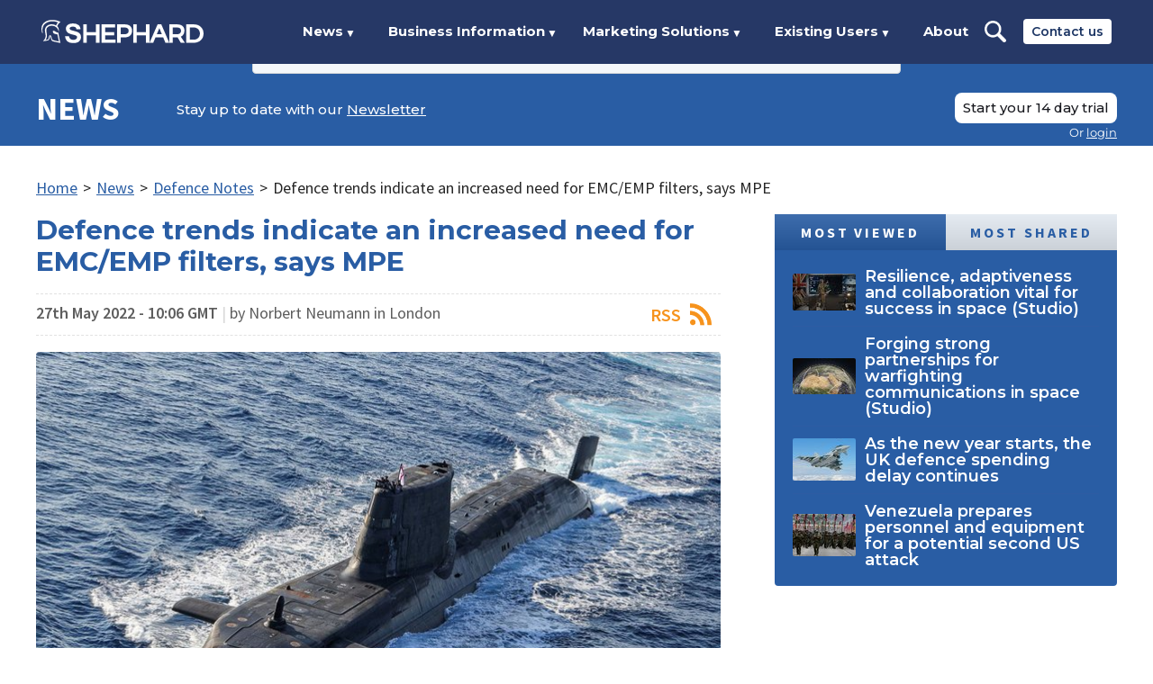

--- FILE ---
content_type: text/html; charset=utf-8
request_url: https://www.shephardmedia.com/news/defence-notes/defence-trends-indicate-an-increased-need-for-emcemp-filters-says-mpe/?utm_source=twitter&utm_medium=auto_post&utm_campaign=news_promo
body_size: 30249
content:
<!DOCTYPE html>

<html lang="en">
    <head>
        <meta charset="UTF-8">
        <title>Defence trends indicate an increased need for EMC/EMP filters, says MPE | Shephard</title>

        <meta name="viewport" content="width=device-width, initial-scale=1.0">
        
    <meta name="twitter:card" content="summary_large_image" />
<meta name="twitter:site" content="@ShephardNews" />
<meta name="twitter:creator" content="@ShephardNews" />
<meta name="twitter:title" content="Defence trends indicate an increased need for EMC/EMP filters, says MPE" />
<meta name="twitter:description" content="As military platforms and assets become increasingly reliant on data and digital applications, the need to protect them is also growing. Naval assets have shown the largest increase in demand." />

    <meta name="twitter:image" content="https://www.shephardmedia.com/media/cache/images/images/article/FLEET-20210614-AP0017-093.jpg.iCf7xYzFMWATAA.jipCDZ9OJ6/fe2e6c0d05cd83a28a102ae641df1f80.jpg" />
    


        
    <meta name="description" content="As military platforms and assets become increasingly reliant on data and digital applications, the need to protect them is also growing. Naval assets have shown the largest increase in demand."/>
<meta name="keywords" content="emc, emp, mpe, filters, defence electronics, rn, royal navy, uk mod, ministry of defence, submarines, navy, vessels, ships, type 26, type 45, dreadnought, astute class, vanguard class, defence trends, procurement, raf, electronic warfare, ew"/>

<meta property="og:image" content="/media/cache/images/images/article/FLEET-20210614-AP0017-093.jpg.iCf7xYzFMWATAA.jipCDZ9OJ6/fe2e6c0d05cd83a28a102ae641df1f80.jpg" />


        
    

<script type="application/ld+json">
{
    "@context": "https://schema.org",
    "@type": "Article",
    "mainEntityOfPage": {
        "@type": "WebPage",
        "@id": "https://www.shephardmedia.com/news/defence-notes/defence-trends-indicate-an-increased-need-for-emcemp-filters-says-mpe/?utm_source=twitter&amp;utm_medium=auto_post&amp;utm_campaign=news_promo"
    },
    "isAccessibleForFree": "False",
    "hasPart": {
        "@type": "WebPageElement",
        "isAccessibleForFree": "False",
        "cssSelector": ".paywall-content"
    },
    "headline": "Defence trends indicate an increased need for EMC/EMP filters, says MPE",
    "description": "As military platforms and assets become increasingly reliant on data and digital applications, the need to protect them is also growing. Naval assets have shown the largest increase in demand.",
    "image": "/media/cache/images/images/article/FLEET-20210614-AP0017-093.jpg.iCf7xYzFMWATAA.jipCDZ9OJ6/fe2e6c0d05cd83a28a102ae641df1f80.jpg",
    "datePublished": "2022-05-27T10:06:49+01:00",
    "dateModified": "2026-01-19T07:20:43.283058+00:00",
    "author": {
        "@type": "Person",
        "name": "Norbert Neumann"
    },
    "publisher": {
        "@type": "Organization",
        "name": "Shephard Media",
        "logo": {
            "@type": "ImageObject",
            "url": "/static/img/logo-share.0d9372970714.png"
        }
    }
}
</script>


        <link rel="canonical" href="https://www.shephardmedia.com/news/defence-notes/defence-trends-indicate-an-increased-need-for-emcemp-filters-says-mpe/">

        <style>
            ﻿@keyframes back-pulse{50%{background-color:#2b4f87}}/*! normalize.css v5.0.0 | MIT License | github.com/necolas/normalize.css */html{font-family:sans-serif;line-height:1.15;-ms-text-size-adjust:100%;-webkit-text-size-adjust:100%}body{margin:0}article,aside,footer,header,nav,section{display:block}h1{font-size:2em;margin:0.67em 0}figcaption,figure,main{display:block}figure{margin:1em 40px}hr{box-sizing:content-box;height:0;overflow:visible}pre{font-family:monospace, monospace;font-size:1em}a{background-color:transparent;-webkit-text-decoration-skip:objects}a:active,a:hover{outline-width:0}abbr[title]{border-bottom:none;text-decoration:underline;text-decoration:underline dotted}b,strong{font-weight:inherit}b,strong{font-weight:bolder}code,kbd,samp{font-family:monospace, monospace;font-size:1em}dfn{font-style:italic}mark{background-color:#ff0;color:#000}small{font-size:80%}sub,sup{font-size:75%;line-height:0;position:relative;vertical-align:baseline}sub{bottom:-0.25em}sup{top:-0.5em}audio,video{display:inline-block}audio:not([controls]){display:none;height:0}img{border-style:none}svg:not(:root){overflow:hidden}button,input,optgroup,select,textarea{font-family:sans-serif;font-size:100%;line-height:1.15;margin:0}button,input{overflow:visible}button,select{text-transform:none}button,html [type="button"],[type="reset"],[type="submit"]{-webkit-appearance:button}button::-moz-focus-inner,[type="button"]::-moz-focus-inner,[type="reset"]::-moz-focus-inner,[type="submit"]::-moz-focus-inner{border-style:none;padding:0}button:-moz-focusring,[type="button"]:-moz-focusring,[type="reset"]:-moz-focusring,[type="submit"]:-moz-focusring{outline:1px dotted ButtonText}fieldset{border:1px solid #c0c0c0;margin:0 2px;padding:0.35em 0.625em 0.75em}legend{box-sizing:border-box;color:inherit;display:table;max-width:100%;padding:0;white-space:normal}progress{display:inline-block;vertical-align:baseline}textarea{overflow:auto}[type="checkbox"],[type="radio"]{box-sizing:border-box;padding:0}[type="number"]::-webkit-inner-spin-button,[type="number"]::-webkit-outer-spin-button{height:auto}[type="search"]{-webkit-appearance:textfield;outline-offset:-2px}[type="search"]::-webkit-search-cancel-button,[type="search"]::-webkit-search-decoration{-webkit-appearance:none}::-webkit-file-upload-button{-webkit-appearance:button;font:inherit}details,menu{display:block}summary{display:list-item}canvas{display:inline-block}template{display:none}[hidden]{display:none}*{box-sizing:border-box}body{height:100%}img{max-width:100%}iframe{border:0;display:block}h1,h2,h3,h4,h5,h6,ul,ol,dl,blockquote,p,address,hr,table,fieldset,figure,pre{font-size:1rem;margin:0;padding-bottom:1rem}h1:last-child,h2:last-child,h3:last-child,h4:last-child,h5:last-child,h6:last-child,ul:last-child,ol:last-child,dl:last-child,blockquote:last-child,p:last-child,address:last-child,hr:last-child,table:last-child,fieldset:last-child,figure:last-child,pre:last-child{padding-bottom:0}ul,ol,dd{margin:0;padding-left:1rem}ul li,ol li,dd li{font-size:1rem}html{font-size:18px}body{-moz-osx-font-smoothing:grayscale;-webkit-font-smoothing:antialiased;color:#262626;font-family:"Source Sans Pro",Helvetica,Arial,sans-serif;line-height:1.277}input,select,textarea,button{font:inherit;outline:none}h1,h2,h3,h4,h5,h6{clear:both;color:#1e3765;font-family:"Montserrat",Helvetica,Arial,sans-serif;font-weight:700;line-height:1;margin:0;padding:0 0 1rem}h1{font-size:1.666rem}h2{font-size:1.333rem}h3,h4,h5,h6{font-size:1.222rem;font-weight:600}strong{font-weight:700}em{font-style:italic}a{color:inherit;outline:none;word-wrap:break-word}dl{padding-top:.555rem}dl dt{font-weight:bold}dl dd{padding:0 0 .555rem}.page{overflow-x:hidden;position:relative;width:100%}.page__content{margin-left:-16.666rem;padding-left:16.666rem;transition:margin-left .5s;width:calc(100% + 16.666rem)}body.open .page__content{margin-left:0}@media screen and (max-width: 875px){.page__content.show-92{background-image:none !important}}@media screen and (max-width: 1024px){.page__content.show-112{background-image:none !important}}.page__content.has-background{background-attachment:fixed;background-position:top center;background-repeat:no-repeat;background-size:100% auto}@media screen and (max-width: 700px){.page__content.has-background{background-size:100rem auto}}@media screen and (min-width: 940px){.page__content.has-background .rotator{padding-top:1.111rem}}.page__content.has-background .two-column{margin-bottom:1.111rem}.page__content.has-background .two-column .wrapper{background:#fff;padding-top:1.111rem}.page__pin{bottom:1.111rem;left:1.111rem;position:fixed}.page__pin button{background-color:#d22519;border:0;border-radius:50%;box-shadow:0 4px 12px 4px rgba(0,0,0,0.08);color:#fff;cursor:pointer;height:3.056rem;text-align:center;width:3.056rem}.page__pin button:hover{background-color:#a41d14}.page__pin p{font-size:.667rem;font-weight:500;line-height:.5rem;text-transform:uppercase}.page__pin img{margin-top:0}.wrapper{box-sizing:content-box;margin:0 auto;max-width:66.666rem;padding:0 1rem;position:relative}.wrapper::after{border-spacing:0;clear:both;content:'';display:table}.wrapper--max{max-width:77.777rem}.wrapper--wide{max-width:74.444rem}.wrapper--thin{max-width:54.444rem}.wrapper--no-padding{padding:0}.wrapper--form{max-width:34.722rem}.btn{background-color:red;border:0;border-bottom:0.111rem solid rgba(0,0,0,0.15);border-radius:.111rem;color:#fff;cursor:pointer;display:inline-block;font-size:.777rem;font-weight:600;letter-spacing:.08rem;padding:.388rem .5rem .277rem;text-align:center;text-decoration:none;text-transform:uppercase;vertical-align:middle}.btn--square{border-radius:0 !important}.btn:hover{background-color:#c00}.btn--blue{background-color:#2e5ca3}.btn--blue:hover{background-color:#23467b}.btn--dark-blue{background-color:#0f223f}.btn--dark-blue:hover{background-color:#050c16}.btn--white{background-color:#fff;border:0.111rem solid rgba(0,0,0,0.15);color:#1e3765;padding-bottom:.444rem;padding-top:.444rem}.btn--white:hover{background-color:#f2f2f2}.btn--white.no-border{border:0}.btn--dark-grey{background-color:#595858;border-bottom:0.111rem solid rgba(0,0,0,0.08);color:#fff}.btn--dark-grey:hover{background-color:#4c4b4b}.btn--darker-grey{background-color:#656562;border-bottom:0.111rem solid rgba(0,0,0,0.08);color:#fff}.btn--darker-grey:hover{background-color:#585855}.btn--grey{background-color:#e1e1e1;border-bottom:0.111rem solid rgba(0,0,0,0.08);color:#5d5d5d}.btn--grey:hover{background-color:#d4d4d4}.btn--light-grey{background-color:#f8f8f8;border-bottom:0.111rem solid rgba(0,0,0,0.08);color:#000}.btn--light-grey:hover{background-color:#ebebeb}.btn--yellow{background-color:#ffc500;color:#1e3765}.btn--yellow:hover{background-color:#e6b100}.btn--large{font-size:1.055rem;letter-spacing:.166rem;padding-left:.444rem;padding-right:.444rem}.btn--larger{font-size:1.167rem;padding:1.333rem 2.333rem}.btn--bordered{-webkit-transition:background-color .2s ease-in-out, color, .2s ease-in-out;background-color:transparent;border:0.167rem solid #295da4;color:#295da4;font-family:"Montserrat",Helvetica,Arial,sans-serif;letter-spacing:0;padding:.778rem 1.111rem;transition:background-color .2s ease-in-out, color, .2s ease-in-out}.btn--bordered:hover{background-color:#295da4;color:#fff}.btn--bordered--dark{border-color:#263866;color:#263866}.btn--bordered--dark:hover{background-color:#263866;color:#fff}.btn--bordered--grey{border-color:#262626;color:#262626}.btn--bordered--grey:hover{background-color:#262626;color:#fff}.btn--bordered--white{border-color:#fff;color:#fff}.btn--bordered--white:hover{background-color:#fff;color:#263866}.btn[disabled]{cursor:not-allowed}.btn.back-dashboard{color:#1e3765;float:right;font-family:"Source Sans Pro",Helvetica,Arial,sans-serif;font-size:.944rem;letter-spacing:.055rem;max-width:12.5rem}@media screen and (max-width: 560px){.btn.back-dashboard{display:block;float:none;margin-top:.556rem}}.btn--landing{background-color:#1e3765;border-radius:.444rem;font-family:"Montserrat",Helvetica,Arial,sans-serif;font-weight:500 !important;letter-spacing:0;line-height:1.25;padding-left:1rem;padding-right:1rem;position:relative;text-transform:none}.btn--landing:hover{background-color:#12223e}form::after{border-spacing:0;clear:both;content:'';display:table}form .field{clear:both;padding-bottom:.555rem}form .field::after{border-spacing:0;clear:both;content:'';display:table}form .field:last-child{padding-bottom:0}@media screen and (min-width: 520px){form .field.half{clear:none;float:left;width:calc(50% - .555rem)}form .field.half:nth-child(2n){margin-left:1.1rem}form .field.half:nth-child(2n+1){clear:left}form .field:not(.half)+.half{margin-left:0}form .field.half+*:not(.half):not(.btn){clear:both}}form .field+h1,form .field+h2,form .field+h3{padding-top:1.5rem}form .fields::after{border-spacing:0;clear:both;content:'';display:table}form .fields--card-details .half:first-child{width:calc(100% - 7rem - .555rem)}form .fields--card-details .half:nth-child(2){margin-left:.555rem;width:7rem}form .fields+h1,form .fields+h2,form .fields+h3{padding-top:1.5rem}form label{color:#1e3765;display:block;font-size:.888rem;font-weight:600;letter-spacing:.055rem;padding-bottom:.555rem;text-transform:uppercase}form label.checkbox,form label.radio{position:relative}form label.checkbox input[type='checkbox'],form label.checkbox input[type='radio'],form label.radio input[type='checkbox'],form label.radio input[type='radio']{left:0;position:absolute;top:0;visibility:hidden}form label.checkbox input+span,form label.radio input+span{background-position:left center;background-repeat:no-repeat;background-size:1.111rem auto}form label.checkbox input[type='checkbox']+span,form label.radio input[type='checkbox']+span{background-image:url("../../img/checkbox.png")}form label.checkbox input[type='checkbox']:checked+span,form label.radio input[type='checkbox']:checked+span{background-image:url("../../img/checkbox-checked.png")}form label.checkbox input[type='radio']+span,form label.radio input[type='radio']+span{background-image:url("../../img/radio.png")}form label.checkbox input[type='radio']:checked+span,form label.radio input[type='radio']:checked+span{background-image:url("../../img/radio-checked.png")}form label.checkbox span,form label.radio span{display:inline-block;padding-left:1.944rem;vertical-align:middle}form input,form select,form textarea{background-clip:padding-box;background-color:#f8f8f8;border:0.055rem solid #979797;border-radius:.111rem;color:#262626;display:block;font-size:.888rem;font-weight:400;height:2.222rem;line-height:2.222rem;padding:0 .833rem;width:100%}form input::-webkit-input-placeholder,form select::-webkit-input-placeholder,form textarea::-webkit-input-placeholder{color:#d1d1d1;font-weight:600;opacity:1}form input::-moz-placeholder,form select::-moz-placeholder,form textarea::-moz-placeholder{color:#d1d1d1;font-weight:600;opacity:1}form input:-moz-placeholder,form select:-moz-placeholder,form textarea:-moz-placeholder{color:#d1d1d1;font-weight:600;opacity:1}form input:-ms-input-placeholder,form select:-ms-input-placeholder,form textarea:-ms-input-placeholder{color:#d1d1d1;font-weight:600;opacity:1}form input[type='checkbox'],form input[type='radio'],form select[type='checkbox'],form select[type='radio'],form textarea[type='checkbox'],form textarea[type='radio']{height:auto;width:auto}form select{-moz-appearance:none;-webkit-appearance:none;appearance:none;background-image:url("../../img/select-arrow-small.png");background-position:right .555rem center;background-repeat:no-repeat;background-size:.777rem;padding:0 1.5rem 0 .555rem}form select::-ms-expand{display:none}form textarea{height:11.15395rem}form ul{list-style:none;padding-left:0}form ul li{line-height:1.111rem;padding-bottom:.555rem}form ul li label{position:relative}form ul li label input[type='checkbox'],form ul li label input[type='radio']{left:0;position:absolute;top:0;visibility:hidden}form ul li label input+span{background-position:left center;background-repeat:no-repeat;background-size:1.111rem auto}form ul li label input[type='checkbox']+span{background-image:url("../../img/checkbox.png")}form ul li label input[type='checkbox']:checked+span{background-image:url("../../img/checkbox-checked.png")}form ul li label input[type='radio']+span{background-image:url("../../img/radio.png")}form ul li label input[type='radio']:checked+span{background-image:url("../../img/radio-checked.png")}form ul li label span{display:inline-block;padding-left:1.944rem;vertical-align:middle}form ul.horizontal{font-size:0}@media screen and (min-width: 1024px){form ul.horizontal{padding-right:20%}}form ul.horizontal li{display:inline-block;margin-right:1.111rem;padding-bottom:.666rem;vertical-align:middle}form ul.horizontal li label{color:#262626;font-size:.888rem;font-weight:400;letter-spacing:0;padding:0;text-transform:none;width:9.5rem}form ul.horizontal li label span{padding-left:1.666rem}form .errorlist{list-style:none;padding-left:0;color:#d32419;display:block;padding:.555rem 0}form .errorlist:last-child{padding-bottom:0}form .errorlist li{padding-bottom:0}form .search-field{background-color:#fff;background-image:url("../../img/search-icon-light.png");background-position:.722rem center;background-repeat:no-repeat;background-size:1.111rem;border-color:#e1e1e1;padding-left:2.555rem}form .date-range .fields::after{border-spacing:0;clear:both;content:'';display:table}form .date-range .fields .field{clear:none;float:left;padding:0;width:calc((100% - .555rem) / 2)}form .date-range .fields .field:nth-child(2n+1){clear:left;margin-right:.555rem}form .date-range .fields .field label{color:#262626;font-size:.888rem;font-weight:normal;line-height:1.25;padding:0;text-transform:none}form .date-range .fields .field input{border-color:#e1e1e1}form .date-range .fields+.field{padding-top:.555rem}form .date-range--dark .fields .field input{border-color:#979797}.help-text{color:#979797;display:inline-block;padding-top:.166rem}.accordion.closed .accordion__content{display:none}.sticky-header{position:static}.sticky-header.sticky{left:0;position:fixed;top:0;width:100%;z-index:1100}.breadcrumb{font-size:0;list-style:none;margin-bottom:1rem;padding:0}.breadcrumb li{display:inline-block;font-size:1rem}.breadcrumb li a{color:#295da4;display:inline-block}.breadcrumb li .sep{display:inline-block;padding:0 .333rem}.text-block{margin-bottom:3rem}@media screen and (min-width: 1025px){.text-block .wrapper>p{max-width:80%}}.text-block--small-margin{margin-bottom:1.5rem}.text-block a{font-weight:600}.text-block a[target='_blank']::after{background-image:url("../../../static/img/arrow-up-right-from-square-solid.svg");background-position:center right;background-repeat:no-repeat;background-size:.6em;content:'';display:inline;padding-right:.8em}.text-block p{font-size:1.167rem;line-height:1.5;padding-bottom:.889rem}.text-block p.intro{padding-bottom:1rem}.text-block p+ul{margin-top:.555rem}.text-block p:last-child{padding-bottom:0}.text-block h1,.text-block h2,.text-block h3{border-bottom:0.055rem solid #e1e1e1;margin:0 0 .555rem;padding:1.111rem 0 .555rem}.text-block h1:first-child,.text-block h2:first-child,.text-block h3:first-child{padding-top:0}.text-block h1{margin-bottom:1.111rem}.text-block h4,.text-block h5,.text-block h6{padding:1rem 0 .555rem}.text-block h4:first-child,.text-block h5:first-child,.text-block h6:first-child{padding-top:0}.text-block ul{list-style:none;padding-left:0}.text-block ul li{line-height:1;padding:0 0 .555rem 1.333rem;position:relative}.text-block ul li::before{content:"•";display:block;position:absolute;font-size:.9rem;left:0;top:0}.text-block ul li:last-child{padding-bottom:0}.text-block *+blockquote{margin-top:1.388rem}.text-block--error .wrapper h1{border:0;font-size:14rem;margin-bottom:0;text-align:center}@media screen and (max-width: 540px){.text-block--error .wrapper h1{font-size:8rem}}.text-block--error .wrapper p{margin:0 auto;max-width:33rem;text-align:center}.text-block--summary{color:#1e3765;font-size:1.278rem;font-weight:bold;line-height:1.487;margin-bottom:1rem}.text-block figure{padding:1rem 0 1.555rem}.text-block figure img{display:block}.related-heading{color:#1f4a8d;font-family:"Source Sans Pro",Helvetica,Arial,sans-serif;font-size:1.167rem;font-weight:700;text-transform:uppercase}.related-link{color:#4f81bd}.landing-page__wrapper{box-sizing:content-box;margin:0 auto;max-width:66.666rem;padding:0 1rem;position:relative}.landing-page__wrapper::after{border-spacing:0;clear:both;content:'';display:table}.landing-page__wrapper--wide{max-width:74.444rem}.landing-page__wrapper--med{max-width:51.111rem}.landing-page__wrapper--thin{max-width:36.111rem}.studio-header{color:#fff;margin-bottom:2.778rem;padding:0}.studio-header::after{border-spacing:0;clear:both;content:'';display:table}.studio-header header{background:#0b0d17;font-size:0;padding:.889rem 0}@media screen and (min-width: 1025px){.studio-header header{padding:1.777rem 0}}.studio-header header .logo{display:block;float:left;font-size:1rem;height:1.556rem;margin:.222rem 0;width:8rem}.studio-header header .links{display:none}.studio-header header .links::after{border-spacing:0;clear:both;content:'';display:table}@media screen and (min-width: 1025px){.studio-header header .links{clear:none;display:block;float:left;margin-left:4.5rem;padding-top:0;width:calc(100% - 10rem - 4.5rem)}}@media screen and (min-width: 1100px){.studio-header header .links{margin-left:5.444rem;width:calc(100% - 10rem - 5.444rem)}}.studio-header header .links .btn{border-radius:.444rem;color:#18191f;display:block;float:right;font-family:"Montserrat",Helvetica,Arial,sans-serif;font-size:.833rem;font-weight:500;letter-spacing:0;line-height:1.25;padding-left:1rem;padding-right:1rem;position:relative;text-transform:none}.studio-header header nav{display:block;float:left;font-size:0;margin-bottom:0}.studio-header header nav::after{border-spacing:0;clear:both;content:'';display:table}.studio-header header nav ul{list-style:none;padding-left:0;font-size:0;padding:.056rem 0}.studio-header header nav ul li{display:inline-block;font-family:"Montserrat",Helvetica,Arial,sans-serif;font-size:.833rem;font-weight:700;padding-right:2rem;position:relative;vertical-align:middle}.studio-header header nav ul li a{border-bottom:.167rem solid transparent;border-top:.167rem solid transparent;display:block;padding:.222rem 0;text-decoration:none}.studio-header header nav ul li a:hover{border-bottom-color:#fff}.studio-header .studio-header__mobile-toggle{background-image:url("../../img/account-nav-arrow.png");background-position:right center;background-repeat:no-repeat;background-size:.556rem auto;cursor:pointer;float:right;font-family:"Montserrat",Helvetica,Arial,sans-serif;font-size:.833rem;font-weight:700;line-height:2rem;padding-right:1.222rem;text-decoration:none}@media screen and (min-width: 1025px){.studio-header .studio-header__mobile-toggle{display:none}}.studio-header .content{background-color:#262626;background-image:url("../../img/landing/studio-hero.jpg");background-position:center;background-repeat:no-repeat;background-size:cover;padding-bottom:3rem;position:relative;text-align:center;text-transform:uppercase}@media screen and (min-width: 1420.002px){.studio-header .content{background-size:contain}}.studio-header .content .landing-page__wrapper{height:65vh}@media screen and (min-width: 1159.992px){.studio-header .content .landing-page__wrapper{height:70vh}}@media screen and (max-width: 995px), (max-height: 679.004px){.studio-header .content .landing-page__wrapper{height:auto}}.studio-header .content .row{font-size:0;padding:2.222rem 0}@media screen and (min-width: 900px){.studio-header .content .row{padding:11rem 0}}.studio-header .content .text{padding-bottom:2rem;text-align:left}@media screen and (min-width: 900px){.studio-header .content .text{display:inline-block;margin-right:4%;padding-bottom:0;vertical-align:middle;width:48%}}.studio-header .content .tagline{color:#fff;display:block;font-family:franklin-gothic-urw,Helvetica,Arial,sans-serif;font-size:2rem;font-weight:500;left:50%;line-height:1.333;margin:0;max-width:44.444rem;padding:3rem 0;position:absolute;text-align:center;text-transform:uppercase;top:50%;transform:translate(-50%, -50%);width:100%}@media screen and (min-width: 1024.002px){.studio-header .content .tagline{padding:0}}@media screen and (min-width: 1200.006px){.studio-header .content .tagline{font-size:2.667rem;line-height:1.5}}@media screen and (max-width: 995px), (max-height: 679.004px){.studio-header .content .tagline{padding-bottom:2rem;position:static;transform:none}}.studio-header .discover-cta{bottom:0;left:50%;padding-top:0;position:absolute;transform:translateX(-50%)}.studio-header .discover-cta a{color:#fff}@media screen and (max-height: 679.004px){.studio-header .discover-cta{display:none}}@media screen and (max-width: 995px), (max-height: 679.004px){.studio-header .discover-cta{position:static;transform:none}}.plus-header{color:#fff}.plus-header::after{border-spacing:0;clear:both;content:'';display:table}.plus-header header{background-color:#b4b4b4;font-size:0;margin-bottom:2rem;padding:1.111rem 0}@media screen and (min-width: 1025px){.plus-header header{padding:1.833rem 0}}.plus-header header+.content{margin-top:-2rem}.plus-header header .logo{display:block;float:left;font-size:1rem;height:.889rem}@media screen and (min-width: 530px){.plus-header header .logo{height:1.556rem}}@media screen and (min-width: 1025px){.plus-header header .logo{margin:.167rem 0}}.plus-header header .logo img{display:block;height:100%}.plus-header header .links{display:none}.plus-header header .links::after{border-spacing:0;clear:both;content:'';display:table}@media screen and (min-width: 1025px){.plus-header header .links{clear:none;display:block;float:left;margin-left:2.333rem;padding-top:0;width:calc(100% - 18.5rem - 2.333rem)}}.plus-header header nav{display:block;float:left;font-size:0;margin-bottom:0}.plus-header header nav::after{border-spacing:0;clear:both;content:'';display:table}.plus-header header nav ul{list-style:none;padding-left:0;font-size:0}.plus-header header nav ul li{color:#505050;display:inline-block;font-family:"Montserrat",Helvetica,Arial,sans-serif;font-size:.833rem;font-weight:700;padding-right:1.5rem;position:relative;vertical-align:middle}.plus-header header nav ul li a{border-bottom:.167rem solid transparent;border-top:.167rem solid transparent;color:#505050 !important;display:block;padding:.222rem 0;text-decoration:none}.plus-header header nav ul li a:hover{border-bottom-color:#505050;text-decoration:none}.plus-header header .login-menu{float:right;margin:0;width:auto}.plus-header header .login-menu .btn{color:#505050;font-weight:500;padding-left:1rem;padding-right:1rem}.plus-header .plus-header__mobile-toggle{background-image:url("../../img/account-nav-arrow.png");background-position:right center;background-repeat:no-repeat;background-size:.556rem auto;cursor:pointer;float:right;font-family:"Montserrat",Helvetica,Arial,sans-serif;font-size:.833rem;font-weight:700;line-height:.889rem;padding-right:1.222rem;text-decoration:none}@media screen and (min-width: 530px){.plus-header .plus-header__mobile-toggle{line-height:1.556rem}}@media screen and (min-width: 1025px){.plus-header .plus-header__mobile-toggle{display:none}}.plus-header .content{background-color:#f8f8f8;background-image:url("../../img/landing/plus-hero.jpg");background-position:center;background-repeat:no-repeat;background-size:cover;height:75vh;padding-bottom:3.5rem;position:relative;text-align:center}@media screen and (max-width: 679.004px), (max-height: 679.004px){.plus-header .content{height:auto;padding-top:2rem}}.plus-header .content .landing-page__wrapper{-webkit-transform:translate(-50%, -50%);left:50%;position:absolute;top:50%;transform:translate(-50%, -50%);width:calc(100% - 2rem)}@media screen and (max-width: 679.004px), (max-height: 679.004px){.plus-header .content .landing-page__wrapper{-webkit-transform:none;position:static;transform:none}}.plus-header .content .row{font-size:0;padding:0 0 5vh}.plus-header .content .text{padding-bottom:2rem;text-align:left}@media screen and (min-width: 900px){.plus-header .content .text{display:inline-block;margin-right:4%;padding-bottom:0;vertical-align:middle;width:48%}}.plus-header .content .tagline{color:#263866;font-family:"Montserrat",Helvetica,Arial,sans-serif;font-size:1.75rem;font-weight:500;line-height:1.333;text-align:left}@media screen and (min-width: 900px){.plus-header .content .tagline{display:inline-block;font-size:2.111rem;margin-right:4%;padding-bottom:0;vertical-align:middle;width:48%}}@media screen and (min-width: 1200.006px){.plus-header .content .tagline{font-size:2.667rem;line-height:1.5;margin-right:12%}}.plus-header .content .subscription-signup--plus{text-align:left}@media screen and (min-width: 900px){.plus-header .content .subscription-signup--plus{display:inline-block;vertical-align:middle;width:48%}}@media screen and (min-width: 1200.006px){.plus-header .content .subscription-signup--plus{width:40%}}.plus-header .content .subscription-signup--plus .bordered{margin:0}.plus-header .content .subscription-signup--plus h2{color:#1e3765;font-size:1.333rem;font-weight:700;line-height:1;text-transform:none}.plus-header .content .subscription-signup--plus p{font-family:"Source Sans Pro",Helvetica,Arial,sans-serif;font-size:1rem;line-height:1.277}.plus-header .content .subscription-signup--plus label{font-family:"Source Sans Pro",Helvetica,Arial,sans-serif;font-size:.888rem;font-weight:600;letter-spacing:.055rem;line-height:1.277;padding-bottom:.555rem}.plus-header .content .subscription-signup--plus input{font-family:"Source Sans Pro",Helvetica,Arial,sans-serif}.plus-header .content .subscription-signup--plus .btn{clear:right;float:right;font-size:.778rem;font-weight:400;letter-spacing:0;line-height:1.573;margin-top:.555rem;min-width:9.44rem;padding-bottom:.388rem;padding-top:.5rem}@media screen and (min-width: 520px){.plus-header .content .subscription-signup--plus .btn{margin-top:calc((1.277 * .888rem) + .5rem)}}.plus-header .discover-cta{padding-top:0}.plus-header .discover-cta a{color:#263866}@media screen and (max-width: 679.004px), (max-height: 679.004px){.plus-header .discover-cta{display:none}}.plus-header--logged-in header{padding:1.333rem 0 1rem}.plus-header--logged-in header .links{clear:both;float:none;margin:0;width:100%}.plus-header--logged-in header .login-menu{position:absolute;right:1rem;top:50%;transform:translateY(-50%)}.news-header{color:#fff}.news-header::after{border-spacing:0;clear:both;content:'';display:table}.news-header header{background-color:#295da4;font-size:0;margin-bottom:2rem;padding:1.055rem 0}@media screen and (min-width: 1025px){.news-header header{padding:1.778rem 0 .389rem}}.news-header header+.content{margin-top:-2rem}.news-header header .btn--grey{color:#295da4}.news-header header .logo{display:block;float:left;font-family:"Source Sans Pro",Helvetica,Arial,sans-serif;font-size:2rem;font-weight:700;line-height:1;margin:0;text-decoration:none;text-transform:uppercase;width:6.167rem}.news-header header .logo img{display:block;width:100%}.news-header header .links{display:none}.news-header header .links::after{border-spacing:0;clear:both;content:'';display:table}@media screen and (min-width: 1025px){.news-header header .links{clear:none;display:block;float:left;margin-left:2.5rem;padding-top:0;width:calc(100% - 6.167rem - 2.5rem)}}.news-header header nav{clear:none;display:block;float:left;font-size:0;margin-bottom:0;padding-bottom:1.222rem}.news-header header nav::after{border-spacing:0;clear:both;content:'';display:table}.news-header header nav ul{list-style:none;padding-left:0;font-size:0;padding:.194rem 0}.news-header header nav ul li{display:inline-block;font-family:"Montserrat",Helvetica,Arial,sans-serif;font-size:.833rem;font-weight:500;padding-right:1rem;position:relative;vertical-align:middle}.news-header header nav ul li a{display:block;padding:.389rem 0;text-decoration:none}.news-header header nav ul li a:hover{color:#b3c8f3}.news-header header .newsletter{color:#fff;float:left;font-family:"Montserrat",Helvetica,Arial,sans-serif;font-size:.833rem;font-weight:500;margin:0;padding:.5rem 0 0}.news-header header .newsletter a{text-decoration:underline}.news-header header .login-menu{float:right;margin-left:1.222rem}.news-header header .login-menu p{color:#fff}@media screen and (min-width: 1025px){.news-header--logged-in header{padding:1.778rem 0}}.news-header .news-header__mobile-links{float:right}@media screen and (min-width: 1025px){.news-header .news-header__mobile-links{display:none}}.news-header .news-header__mobile-search{background-image:url("../../img/landing/search.svg");background-position:center center;background-repeat:no-repeat;background-size:contain;cursor:pointer;display:block;float:left;height:1.667rem;margin-right:1.222rem;width:1.667rem}.news-header .news-header__mobile-toggle{background-image:url("../../img/account-nav-arrow.png");background-position:right center;background-repeat:no-repeat;background-size:.556rem auto;cursor:pointer;float:left;font-family:"Montserrat",Helvetica,Arial,sans-serif;font-size:.833rem;font-weight:700;line-height:1.667rem;padding-right:1.222rem;text-decoration:none}.news-header .mobile-search-form{background:#e1e1e1;box-shadow:0 0.222rem 0.222rem rgba(0,0,0,0.25);clear:both;display:none;margin:1.055rem 0 -1.055rem}.news-header .mobile-search-form::after{border-spacing:0;clear:both;content:'';display:table}@media screen and (min-width: 1025px){.news-header .mobile-search-form{display:none !important}}.news-header .mobile-search-form input{background:transparent;border:0;color:#263866;float:left;font-family:"Montserrat",Helvetica,Arial,sans-serif;font-size:.833rem;font-weight:700;height:2.778rem;line-height:2.778rem;width:calc(100% - 6.667rem)}.news-header .mobile-search-form button{background:#263866;border:0;color:#fff;cursor:pointer;float:right;font-family:"Montserrat",Helvetica,Arial,sans-serif;font-size:.833rem;font-weight:700;height:2.778rem;line-height:2.778rem;text-align:center;width:6.667rem}.news-header .content{background-color:#fff;color:#191919;text-align:center}.news-header .content .row{font-size:0;padding:3rem 0}@media screen and (min-width: 900px){.news-header .content .row{padding:8rem 0 6.5rem}}.news-header .content .text{padding-bottom:2rem;text-align:left}@media screen and (min-width: 900px){.news-header .content .text{display:inline-block;margin-right:4%;padding-bottom:0;vertical-align:middle;width:56%}}.news-header .content .text p{font-weight:400}.news-header .content .text li{color:#295da4;font-weight:400}.news-header .content .tagline{color:#595858;font-size:2rem;font-weight:500;line-height:1.25;text-align:left;text-transform:uppercase}@media screen and (min-width: 900px){.news-header .content .tagline{display:inline-block;margin-right:4%;padding-bottom:0;vertical-align:middle;width:48%}}@media screen and (min-width: 1200.006px){.news-header .content .tagline{font-size:2.667rem;line-height:1.5;margin-right:12%}}.news-header .content .subscription-signup--plus{text-align:left}.news-header .content .subscription-signup--plus.float{margin-bottom:2rem}@media screen and (min-width: 900px){.news-header .content .subscription-signup--plus{display:inline-block;vertical-align:middle;width:40%}.news-header .content .subscription-signup--plus.float{float:right}}.news-header .content .subscription-signup--plus .bordered{margin:0}.news-header .content .subscription-signup--plus h2{color:#1e3765;font-size:1.333rem;font-weight:700;line-height:1;text-transform:none}.news-header .content .subscription-signup--plus p{font-family:"Source Sans Pro",Helvetica,Arial,sans-serif;font-size:1rem;line-height:1.277}.news-header .content .subscription-signup--plus label{font-family:"Source Sans Pro",Helvetica,Arial,sans-serif;font-size:.888rem;font-weight:600;letter-spacing:.055rem;line-height:1.277;padding-bottom:.555rem}.news-header .content .subscription-signup--plus input{font-family:"Source Sans Pro",Helvetica,Arial,sans-serif}.news-header .content .subscription-signup--plus .btn{clear:right;float:right;font-size:.778rem;font-weight:400;letter-spacing:0;line-height:1.573;margin-top:.555rem;min-width:9.44rem;padding-bottom:.388rem;padding-top:.5rem}@media screen and (min-width: 520px){.news-header .content .subscription-signup--plus .btn{margin-top:calc((1.277 * .888rem) + .5rem)}}.news-header .content .subscription-signup--premium{margin-bottom:2rem;text-align:left}.news-header .content .subscription-signup--premium *{font-family:"Source Sans Pro",Helvetica,Arial,sans-serif}@media screen and (min-width: 900px){.news-header .content .subscription-signup--premium{float:right;width:40%}}.news-header .content .subscription-signup--premium .bordered{margin:0}.news-header .content .subscription-signup--premium h2{color:#1e3765;font-family:"Montserrat",Helvetica,Arial,sans-serif;font-size:1.333rem;font-weight:700;line-height:1;text-transform:none}.news-header .content .subscription-signup--premium p{font-size:.944rem;line-height:1.277;padding-bottom:2rem}.news-header .content .subscription-signup--premium label{color:#1e3765;font-size:.888rem;font-weight:600;letter-spacing:.055rem;line-height:1.277;padding-bottom:.555rem}.news-header .content .subscription-signup--premium .field{padding-bottom:1rem}.news-header .content .subscription-signup--premium .btn{clear:right;float:right;font-size:.944rem;letter-spacing:.055rem;margin-top:.555rem;min-width:9.44rem;padding-bottom:.388rem;padding-top:.5rem}.news-header .login-menu{width:10rem}.social-links{list-style:none;padding-left:0;display:inline-block;font-size:0;padding:0 0 0 .833rem;vertical-align:middle}.social-links li{display:inline-block;font-size:1rem;margin-left:.833rem;vertical-align:middle}.social-links li:first-child{margin-left:0}.social-links li a{display:block}.social-links li a img{display:block;height:1.333rem;width:1.333rem}.social-links li a.youtube img{width:1.778rem}.top-menu{background-color:#263866;color:#fff;font-family:"Montserrat",Helvetica,Arial,sans-serif;position:relative;z-index:100}.top-menu .landing-page__wrapper{max-width:66rem}@media screen and (max-width: 1100px){.top-menu .landing-page__wrapper{padding-right:0}}.top-menu+main:not(.no-padding){padding-top:2rem}.top-menu+main:not(.no-padding) .news-header,.top-menu+main:not(.no-padding) .plus-header,.top-menu+main:not(.no-padding) .studio-header{margin-top:-2rem}.top-menu .logo{display:block;float:left;margin:1.222rem 1rem 1.222rem 0}@media screen and (max-width: 380px){.top-menu .logo{margin-right:.5rem}}.top-menu .logo img{display:block;height:1.444rem;width:10rem}.top-menu .top-menu__spacer{background-color:#263866;height:0;left:0;position:absolute;top:3.945rem;width:100%}.top-menu.open .top-menu__spacer{height:11rem}.top-menu.open nav .menu .menu__column>a,.top-menu.open nav .menu .menu__column>span{border-color:#fff}.top-menu.open nav .menu__actions{border-color:#fff}.top-menu nav{float:right;min-height:2.667rem;position:relative;width:calc(100% - 11rem)}@media screen and (max-width: 1100px){.top-menu nav{display:none}}.top-menu nav .search-form-opener{display:block}@media screen and (max-width: 1100px){.top-menu nav .search-form-opener{display:none}}.top-menu nav .menu{float:right;padding:0;position:relative}.top-menu nav .menu::after{border-spacing:0;clear:both;content:'';display:table}.top-menu nav .menu__column{float:left;max-width:12rem}.top-menu nav .menu__column:first-child>a,.top-menu nav .menu__column:first-child .opener{padding-left:0}.top-menu nav .menu__column:first-child .menu__sub ul:first-child{margin-left:-1.667rem;padding-left:1.667rem}.top-menu nav .menu__column:not(:first-child) .menu__sub ul:first-child{border-left:0.055rem solid #fff;margin-left:-1.722rem;padding-left:1.667rem}.top-menu nav .menu__column>a,.top-menu nav .menu__column>span{border-bottom:1px solid transparent;height:3.944rem}.top-menu nav .menu__column a,.top-menu nav .menu__column span{color:#fff;display:block;font-family:"Montserrat",Helvetica,Arial,sans-serif;font-size:.833rem;font-weight:700;line-height:1.889rem;text-decoration:none}html.wf-inactive .top-menu nav .menu__column a,html.wf-inactive .top-menu nav .menu__column span{letter-spacing:-1px}html.wf-loading .top-menu nav .menu__column a,html.wf-loading .top-menu nav .menu__column span{letter-spacing:-1px}html:not(.wf-active) .top-menu nav .menu__column a,html:not(.wf-active) .top-menu nav .menu__column span{letter-spacing:-1px}.top-menu nav .menu__column.hovered>.opener,.top-menu nav .menu__column.hovered>.opener span{color:#95a1cd}.top-menu nav .menu__column>a,.top-menu nav .menu__column .opener{padding:1rem}@media screen and (max-width: 1170px) and (min-width: 1101px){.top-menu nav .menu__column>a,.top-menu nav .menu__column .opener{padding:1rem .5rem}}.top-menu nav .menu__column a:hover{color:#95a1cd}.top-menu nav .menu__column .opener{cursor:pointer;font-size:0;white-space:nowrap}.top-menu nav .menu__column .opener:hover,.top-menu nav .menu__column .opener:hover *{color:#95a1cd}.top-menu nav .menu__column .text{display:inline-block;vertical-align:middle}.top-menu nav .menu__column .arrow{display:inline-block;font-size:.667rem;margin-left:.111rem;padding:0;position:relative;top:.111rem;vertical-align:middle}.top-menu nav .menu__sub{height:0;left:auto;max-height:15rem;overflow:hidden;padding:1rem 0;position:absolute;text-align:left;top:3.945rem;visibility:hidden;z-index:10}.top-menu nav .menu__sub::after{border-spacing:0;clear:both;content:'';display:table}.top-menu nav .menu__sub ul{list-style:none;padding-left:0;float:left}.top-menu nav .menu__sub ul+ul{padding-left:2.5rem}@media screen and (max-width: 1170px) and (min-width: 1101px){.top-menu nav .menu__sub ul+ul{padding-left:1.5rem}}.top-menu nav .menu__sub ul li{padding:0 0 .778rem}.top-menu nav .menu__sub ul li:last-child{padding-bottom:0}.top-menu nav .menu__sub ul.separated{border-left:0.055rem solid #fff;margin-left:2rem;padding-left:2rem}@media screen and (max-width: 1170px) and (min-width: 1101px){.top-menu nav .menu__sub ul.separated{margin-left:1.5rem;padding-left:1.5rem}}.top-menu nav .menu__sub a{font-weight:500;line-height:1.25;padding:0}.top-menu .menu__actions{border-bottom:1px solid transparent;float:right}.top-menu .contact-btn{border-radius:.222rem;float:left;letter-spacing:0;line-height:1rem;margin:1.167rem 0 1.167rem 1rem;padding-bottom:.278rem;padding-top:.278rem;text-transform:none}.top-menu .search-form-opener{display:none;float:left;padding:1.278rem 0}.top-menu .search-form-opener img{display:block;height:1.333rem;width:auto}@media screen and (max-width: 1100px){.top-menu .search-form-opener{display:block;float:right}}.top-menu .search-form{display:none}.top-menu .search-form::after{border-spacing:0;clear:both;content:'';display:table}.top-menu .search-form .landing-page__wrapper{padding:0}.top-menu .search-form input{background-color:#ccc;border:0;border-radius:0;float:right;max-width:25rem;width:calc(100% - 6.667rem)}.top-menu .search-form .btn{background-color:#263866;border-right:1px solid #182441;border-top:1px solid #182441;border-radius:0;float:right;font-weight:500;height:2.222rem;letter-spacing:0;text-transform:none;width:6.667rem}@media screen and (max-width: 1200px){.top-menu .search-form .btn{border-right:0}}.top-menu .menu__mobile-opener{display:none;float:right;padding:1rem;text-decoration:none}.top-menu .menu__mobile-opener img{display:block;margin:.278rem 0;width:2.111rem}@media screen and (max-width: 1100px){.top-menu .menu__mobile-opener{display:block}}.nav-open{height:100vh;overflow:hidden}.mobile-menu{background-color:#263866;color:#fff;font-family:"Montserrat",Helvetica,Arial,sans-serif;font-size:.833rem;height:calc(100% - 3.889rem);overflow:auto;overflow-x:hidden;position:fixed;right:-17rem;text-align:right;top:3.889rem;transition:right .2s ease-in-out;width:17rem;z-index:100}@media screen and (min-width: 1101px){.mobile-menu{display:none}}.mobile-menu a,.mobile-menu span{cursor:pointer;display:inline-block;font-size:.889rem;font-weight:700;line-height:1.25;text-decoration:none;vertical-align:middle}.mobile-menu a:hover,.mobile-menu span:hover{color:#95a1cd}.mobile-menu a .arrow,.mobile-menu span .arrow{font-size:.667rem}.mobile-menu.open{right:0}.mobile-menu .mobile-menu__inner{padding:0 2rem}.mobile-menu .mobile-menu__contact{background:#fff;border-radius:.444rem;color:#18191f;font-weight:500;margin:.5rem 0 0;padding:.556rem 1.333rem}.mobile-menu .mobile-menu__contact:hover{background-color:#f2f2f2;color:#18191f}.mobile-menu .mobile-menu__section{margin:0 0 1rem;text-align:left}.mobile-menu .mobile-menu__section>a,.mobile-menu .mobile-menu__section>.opener{display:block}.mobile-menu .mobile-menu__section .opener{padding-bottom:.556rem}.mobile-menu .mobile-menu__section .opener.open .arrow{transform:rotate(180deg)}.mobile-menu .mobile-menu__section:first-of-type{border-top:1px solid #fff;margin-top:.5rem;padding-top:1rem}.mobile-menu .mobile-menu__sub,.mobile-menu .mobile-menu__sub ul{list-style:none;padding-left:0}.mobile-menu .mobile-menu__sub li{padding-bottom:.556rem}.mobile-menu .mobile-menu__sub li a,.mobile-menu .mobile-menu__sub li span{font-weight:500}.mobile-menu .mobile-menu__sub .separated{border-top:0.055rem solid #fff;margin-top:-.556rem;padding-top:1rem}.mobile-menu .menu__mobile-opener{margin-right:1rem;padding:1rem}.mobile-menu .menu__mobile-opener img{display:block;margin:.278rem 0}.mobile-menu .social-links{padding:1rem 0;text-align:left;width:100%}.login-menu{position:relative;width:7.111rem}.login-menu .btn{border-radius:.444rem;color:#18191f;display:block;font-family:"Montserrat",Helvetica,Arial,sans-serif;font-size:.833rem;font-weight:500;letter-spacing:0;line-height:1.25;margin-bottom:.111rem;position:relative;text-transform:none}.login-menu p{font-family:"Montserrat",Helvetica,Arial,sans-serif;font-size:.722rem;font-weight:400;padding:0;text-align:right}.login-menu.logged-in .btn{padding-right:1.222rem}.login-menu.logged-in .btn::after{content:"";display:block;position:absolute;background-image:url("../../img/account-nav-arrow.png");background-position:bottom center;background-repeat:no-repeat;background-size:contain;bottom:.611rem;height:.444rem;right:.444rem;width:.722rem}.login-menu .login-menu__nav{background-color:#f8f8f8;border:0.055rem solid #e1e1e1;border-radius:.111rem;display:none;padding:.611rem .611rem 1rem;position:absolute;right:0;top:calc(100% + .167rem);width:9rem;z-index:1}.login-menu .login-menu__nav::before{content:"";display:block;position:absolute;background-image:url("../../img/account-nav-callout-bordered.png");background-position:bottom center;background-repeat:no-repeat;background-size:contain;height:.444rem;right:.333rem;top:-.444rem;width:.833rem}.login-menu .login-menu__nav li{display:block}.login-menu .login-menu__nav li a{border:0;color:#262626;font-size:.777rem;font-weight:400;letter-spacing:0;line-height:1.428;padding:0;text-transform:none}.login-menu.open .login-menu__nav{display:block}.policy-banner{-webkit-transform:translateX(-50%);background:#fff;border:1px solid #dddddc;border-bottom-left-radius:.25rem;border-bottom-right-radius:.25rem;border-top:0;display:none;left:50%;max-width:40rem;opacity:.95;padding:1rem;position:fixed;top:0;transform:translateX(-50%);width:90%;z-index:101}.policy-banner p{float:left;font-family:"Source Sans Pro",Helvetica,Arial,sans-serif;font-size:1rem;font-weight:normal;line-height:1.277;padding-bottom:0;width:calc(100% - 3rem)}.policy-banner__close{display:block;float:right;font-size:2rem;font-weight:300;height:2.5rem;line-height:2.5rem;text-align:center;text-decoration:none;width:2.5rem}html{font-size:18px !important}.product-mobile-nav{height:100%;position:fixed;right:-17rem;top:0}.header-subnav .header-subnav__items{display:none}.image-carousel--blue{background:#485a8c}@media screen and (max-width: 1236px){.image-carousel .wrapper{padding:0}}.image-carousel img{background-color:#d9e4ea;display:block;min-height:22rem;width:100%}@media screen and (max-width: 1236px){.image-carousel img{min-height:9rem}}@media screen and (max-width: 500px){.image-carousel img{min-height:5.5rem}.image-carousel img.image{display:none}}.image-carousel img.mobile-image{display:none;min-height:10rem}@media screen and (max-width: 500px){.image-carousel img.mobile-image.mobile-image{display:block}}.image-carousel .slick-dots{bottom:1rem;list-style:none;margin:0;padding:0;position:absolute;text-align:center;width:100%}.image-carousel .slick-dots li{cursor:pointer;display:inline-block;height:1rem;margin:0 .333rem;padding:0;position:relative;width:1rem}.image-carousel .slick-dots li button{background:#263866;background-clip:padding-box;border:1px solid #fff;border-radius:50%;color:transparent;cursor:pointer;display:block;font-size:0;height:1rem;line-height:0;opacity:.25;outline:none;padding:0;width:1rem}.image-carousel .slick-dots li.slick-active button{opacity:.75}.content-cards{background-color:#263866;display:block}.content-cards .wrapper--thin{max-width:calc($wrapper-width--thin + .833rem)}.content-cards__container{display:-webkit-box;display:-moz-box;display:-webkit-flex;display:-ms-flexbox;display:flex;-webkit-flex-wrap:wrap;-ms-flex-wrap:wrap;flex-wrap:wrap}@media screen and (min-width: 1100px){.content-cards__container{width:100%}}@media screen and (min-width: 1441px){.content-cards__container{margin:auto;max-width:80rem}}.content-cards__card{-webkit-box:1;-moz-box:1;-webkit-flex:1 1 calc(25% - .833rem);-ms-flex:1 1 calc(25% - .833rem);flex:1 1 calc(25% - .833rem);margin:0;padding:3rem}.content-cards__card .img-flex{display:flex;padding-bottom:1.25rem}.content-cards__card .img-flex img{height:100%;margin-right:.5rem;max-width:inherit;width:auto}.content-cards__card .img-flex span{flex-basis:66.66%;padding-left:10px}.content-cards__card .arrow{height:2rem;margin-left:.5rem;position:relative;top:.6rem}@media screen and (max-width: 768px){.content-cards__card{margin:0;padding:2rem}}@media screen and (min-width: 768px){.content-cards__card.wide{-webkit-box:1;-moz-box:1;-webkit-flex:1 1 100%;-ms-flex:1 1 100%;flex:1 1 100%;text-align:left}.content-cards__card.wide p{display:-webkit-box;display:-moz-box;display:-webkit-flex;display:-ms-flexbox;display:flex;-webkit-box-pack:justify;-moz-box-pack:justify;-ms-flex-pack:justify;-webkit-justify-content:space-between;justify-content:space-between}.content-cards__card.wide p span{-webkit-box:0;-moz-box:0;-webkit-flex:0 0 48%;-ms-flex:0 0 48%;flex:0 0 48%}.content-cards__card.wide p span.large{padding:0}}.content-cards__card:not(.wide) span{display:block}.content-cards__card span.large{font-family:"Montserrat",Helvetica,Arial,sans-serif;font-size:1.25rem;font-weight:600;text-transform:uppercase}@media screen and (max-width: 768px){.content-cards__card span.large{display:block;font-size:1.25rem;line-height:1;padding-bottom:1rem}}.content-cards__card .source{display:block;font-size:.762rem;padding:0;text-align:right}.content-cards__card a{margin-top:5rem;text-decoration:none;text-transform:uppercase}.content-cards__card a:hover{border-bottom:1px solid #fff;padding-bottom:.4rem}.content-cards__card.has-source{padding-bottom:.417rem}.card-1{background-color:#b8b4b4}.card-1 span,.card-1 a,.card-1 i{color:#000}.card-1 a:hover{border-bottom:1px solid #000;padding-bottom:.6rem}.card-2{background-color:#000}.card-2 span,.card-2 a,.card-2 i{color:#fff}.card-3{background-color:#84a4ec;color:#fff}.card-4{background-color:#2b5da4;color:#fff}

/*# sourceMappingURL=critical.css.map */
        </style>

        <link rel="stylesheet" href="/static/dist/css/main.ed14de66fa47.css" media="print" onload="this.media='all'; this.onload=null;">
        <noscript><link rel="stylesheet" href="/static/dist/css/main.ed14de66fa47.css" media="all"></noscript>
        <script src="https://cdn.jsdelivr.net/npm/vue@2.6.14"></script>

        <script async="async" src="https://www.googletagservices.com/tag/js/gpt.js"></script>
        <script>
            var googletag = googletag || {};
            googletag.cmd = googletag.cmd || [];

            (function() {
                var sizes = {
                    small: [[320, 50], [320, 75], [320, 100]],
                    medium: [[728, 90], [728, 170], [728, 180]],
                    large: [[980, 90], [970, 90], [980, 230], [970, 250]],
                    mpu: [[300, 250], [300, 600]]
                };
                var horizontal = [sizes.large, sizes.medium, sizes.small];
                var verticle = sizes.mpu;

                googletag.cmd.push(function () {
                    var mapping = googletag.sizeMapping().addSize([980, 0], sizes['large']).addSize([730, 0], sizes['medium']).addSize([0, 0], sizes['small']).build();

                    
    
                    
    googletag.defineSlot('/3379946/Defence_Notes_Top_728x90', horizontal, 'Defence_Notes_Top_728x90').defineSizeMapping(mapping).setCollapseEmptyDiv(true).addService(googletag.pubads());

    googletag.defineSlot('/3379946/Defence_Notes_Top_2_728x90', horizontal, 'Defence_Notes_Top_2_728x90').defineSizeMapping(mapping).setCollapseEmptyDiv(true).addService(googletag.pubads());

    googletag.defineSlot('/3379946/Defence_Notes_Top_3_728x90', horizontal, 'Defence_Notes_Top_3_728x90').defineSizeMapping(mapping).setCollapseEmptyDiv(true).addService(googletag.pubads());

    var slot_Defence_Notes_Box_300x250 = googletag.defineSlot('/3379946/Defence_Notes_Box_300x250', verticle, 'Defence_Notes_Box_300x250').setCollapseEmptyDiv(true).addService(googletag.pubads());

googletag.pubads().addEventListener('slotRenderEnded', function(event) {
    if (event.slot === slot_Defence_Notes_Box_300x250) {
        if (event.isEmpty) {
            document.getElementById('Defence_Notes_Box_300x250').parentElement.style.display = 'none';
        }
    }
});

    var slot_Defence_Notes_Box_300x250_Mobile = googletag.defineSlot('/3379946/Defence_Notes_Box_300x250_Mobile', verticle, 'Defence_Notes_Box_300x250_Mobile').setCollapseEmptyDiv(true).addService(googletag.pubads());

googletag.pubads().addEventListener('slotRenderEnded', function(event) {
    if (event.slot === slot_Defence_Notes_Box_300x250_Mobile) {
        if (event.isEmpty) {
            document.getElementById('Defence_Notes_Box_300x250_Mobile').parentElement.style.display = 'none';
        }
    }
});

    var slot_Defence_Notes_Box_2_300x250 = googletag.defineSlot('/3379946/Defence_Notes_Box_2_300x250', verticle, 'Defence_Notes_Box_2_300x250').setCollapseEmptyDiv(true).addService(googletag.pubads());

googletag.pubads().addEventListener('slotRenderEnded', function(event) {
    if (event.slot === slot_Defence_Notes_Box_2_300x250) {
        if (event.isEmpty) {
            document.getElementById('Defence_Notes_Box_2_300x250').parentElement.style.display = 'none';
        }
    }
});



                    googletag.pubads().setSafeFrameConfig({allowPushExpansion: true});
                    googletag.pubads().enableSingleRequest();
                    googletag.pubads().collapseEmptyDivs();
                    googletag.enableServices();
                });
            })();
        </script>
        
        
        
            <!-- Google Tag Manager -->
            <script>
                window.dataLayer = window.dataLayer || [];
                
    var authors = 'Norbert Neumann';
    var type = 'Interview';
    var category = 'Defence Notes';
    var publish_date = '27 May 2022, 10:06 a.m.';
    dataLayer.push({'authors': authors, 'article_type': type, 'category': category, 'publish_date': publish_date});

            </script>
            <script>(function(w,d,s,l,i){w[l]=w[l]||[];w[l].push({'gtm.start':
            new Date().getTime(),event:'gtm.js'});var f=d.getElementsByTagName(s)[0],
            j=d.createElement(s),dl=l!='dataLayer'?'&l='+l:'';j.async=true;j.src=
            'https://www.googletagmanager.com/gtm.js?id='+i+dl;f.parentNode.insertBefore(j,f);
            })(window,document,'script','dataLayer','GTM-T7LCCNX');</script>
            <!-- End Google Tag Manager -->
        
    </head>

    <body class="no-js  news-landing-page news-landing-page news-detail-page" data-host="shephardmedia.com">
        
            <!-- Google Tag Manager (noscript) -->
            <noscript><iframe src="https://www.googletagmanager.com/ns.html?id=GTM-T7LCCNX"
            height="0" width="0" style="display:none;visibility:hidden"></iframe></noscript>
            <!-- End Google Tag Manager (noscript) -->
        

        
    


        <div class="policy-banner">
            <p>To make this website work, we log user data. By using Shephard's online services, you agree to our <a href="https://www.shephardmedia.com/privacy-policy/">Privacy Policy</a>, including cookie policy.</p>
            <a href="#" class="policy-banner__close">&times;</a>
        </div>

        
            





<header class="top-menu">
    <div class="landing-page__wrapper">
        <a class="logo" href="https://www.shephardmedia.com/" title="Shephard">
            <img src="/static/img/shephard-logo.3bcc8943cb46.svg" alt="Shephard Logo" />
        </a>

        

        <nav class="print-hide">
            <div class="menu__actions">
                <a href="#" class="search-form-opener">
                    <img src="/static/img/search-icon.6b1e33bdf2e4.png" alt="Search">
                </a>

                <a href="https://www.shephardmedia.com/contact/" class="contact-btn btn btn--white no-border">Contact us</a>
            </div>

            <div class="menu">
                <div class="menu__column">
                    <span class="opener"><span class="text">News</span> <span class="arrow">&#9660;</span></span>
                    <div class="menu__sub">
                        <ul>
                            <li><a href="https://www.shephardmedia.com/news/"><strong>All News</strong></a></li>
                            
                                <li><a href="https://www.shephardmedia.com/news/air-warfare/" title="Air Warfare">Air Warfare</a></li>
                                
                            
                                <li><a href="https://www.shephardmedia.com/news/landwarfareintl/" title="Land Warfare">Land Warfare</a></li>
                                
                            
                                <li><a href="https://www.shephardmedia.com/news/naval-warfare/" title="Naval Warfare">Naval Warfare</a></li>
                                
                            
                                <li><a href="https://www.shephardmedia.com/news/training-simulation/" title="Training">Training</a></li>
                                
                                    </ul>
                                    <ul>
                                
                            
                                <li><a href="https://www.shephardmedia.com/news/defence-notes/" title="Defence Notes">Defence Notes</a></li>
                                
                            
                                <li><a href="https://www.shephardmedia.com/news/digital-battlespace/" title="Digital Battlespace">Digital Battlespace</a></li>
                                
                            
                                <li><a href="https://www.shephardmedia.com/news/defence-helicopter/" title="Defence Helicopter">Defence Helicopter</a></li>
                                
                            
                                <li><a href="https://www.shephardmedia.com/news/special-operations/" title="Special Operations">Special Operations</a></li>
                                
                            
                                <li><a href="https://www.shephardmedia.com/news/uv-online/" title="Uncrewed Vehicles">Uncrewed Vehicles</a></li>
                                
                                    </ul>
                                    <ul>
                                
                            
                        </ul>
                        <ul class="separated">
                            <li><a href="https://www.shephardmedia.com/show-news/industry-spotlights/" title="Industry Spotlights">Industry Spotlights</a></li>
                            <li><a href="https://www.shephardmedia.com/show-news/studio/" title="Studio Content">Studio Content</a></li>
                            <li><a href="https://www.shephardmedia.com/news/video/" title="Videos">Videos</a></li>
                            <li><a href="https://www.shephardmedia.com/show-news/weekly-defence-podcast/" title="Podcasts">Podcasts</a></li>
                            <li><a href="https://plus.shephardmedia.com/event-reports/" title="Event Reports">Show News Portals</a></li>
                        </ul>
                    </div>
                </div>
                <div class="menu__column">
                    <span class="opener"><span class="text">Business Information</span> <span class="arrow">&#9660;</span></span>

                    <div class="menu__sub">
                        <ul>
                            <li><a href="https://www.shephardmedia.com/business-information/">All Products</a></li>
                            <li><a href="https://www.shephardmedia.com/business-information/news/">Access Shephard News</a></li>
                            <li><a href="https://www.shephardmedia.com/business-information/defence-insight/">Defence Insight</a></li>
                            <li><a href="https://businessinfo.shephardmedia.com/newsletters" rel="noopener noreferrer">Newsletters</a></li>
                            <li><a href="https://businessinfo.shephardmedia.com/handbooks-gateway" rel="noopener noreferrer">Market Insights</a></li>
                        </ul>
                        <ul>
                            <li><a href="https://marketing.shephardmedia.com/whitepapers" rel="noopener noreferrer">Technology Reports</a></li>
                            <li><a href="https://businessinfo.shephardmedia.com/whitepaper-portal" rel="noopener noreferrer">Industry White Papers</a></li>
                        </ul>
                    </div>
                </div>
                <div class="menu__column">
                    <span class="opener"><span class="text">Marketing Solutions</span> <span class="arrow">&#9660;</span></span>

                    <div class="menu__sub">
                        <ul>
                            <li><a href="https://www.shephardmedia.com/marketing-solutions/">All Solutions</a></li>
                            <li><a href="https://www.shephardmedia.com/marketing-solutions/defence-advertising/">Advertise with us</a></li>
                            <li><a href="https://marketing.shephardmedia.com/creative-studio/">Studio</a></li>
                            <li><a href="https://www.shephardmedia.com/marketing-solutions/creative-studio/projects/">Case Studies</a></li>
                        </ul>
                    </div>
                </div>
                <div class="menu__column">
                    <span class="opener"><span class="text">Existing Users</span> <span class="arrow">&#9660;</span></span>

                    <div class="menu__sub">
                        <ul>
                            <li><a href="https://plus.shephardmedia.com/">Defence Insight Dashboard</a></li>
                            <li><a href="https://subscriptions.shephardmedia.com/">My Subscriptions</a></li>
                            <li><a href="https://subscriptions.shephardmedia.com/account/">Manage Account</a></li>
                        </ul>
                    </div>
                </div>
                <div class="menu__column no-children">
                    <a href="https://www.shephardmedia.com/about/">About</a>
                </div>
            </div>
        </nav>

        <a href="#" class="menu__mobile-opener">
            <img src="/static/img/burger.d73726738d75.png" alt="Open menu">
        </a>

        <a href="#" class="search-form-opener">
            <img src="/static/img/search-icon.6b1e33bdf2e4.png" alt="Search">
        </a>
    </div>

    <form class="search-form" method="GET" action="https://www.shephardmedia.com/search/">
        <div class="landing-page__wrapper">
            <button type="submit" class="btn">Search</button>
            <input type="text" name="q" aria-label="Search" value="">
        </div>
    </form>

    <div class="top-menu__spacer"></div>
</header>


            <main>
                <div class="page__content">
                    
    <section class="news-header sticky-header-container">
        <header class="sticky-header">
            <div class="landing-page__wrapper ">
                <span class="logo">News</span>

                <div class="links">
                    <p class="newsletter">Stay up to date with our <a href="https://www.shephardmedia.com//newsletters/">Newsletter</a></p>

                    


    
        <div class="login-menu">
            <a href="https://www.shephard.projectupdates.co.uk/business-information/news#trial" class="btn btn--white no-border" title="Start a trial subscription">Start your 14 day trial</a>
            <p>Or <a href="https://www.shephardmedia.com/news/login/" title="Login">login</a></p>
        </div>
    


                </div>

                <div class="news-header__mobile-links">
                    <a href="#news-nav" class="news-header__mobile-toggle">Select</a>
                </div>
            </div>

            <form class="mobile-search-form" method="GET" action="https://www.shephardmedia.com/search/">
                <input type="text" name="q" aria-label="Search" value="">
                <button type="submit">Search</button>
            </form>
        </header>

        
    </section>
    <div class=" sticky-header-container">
        
    </div>

    
    


  <div id="article-gate" v-cloak>
    <div 
    v-if="showGate"
    :class="{ 'active': showGate }"
    class="article-gate-wrapper"
    @scroll="handleScroll">
        <div class="css-116kxa6">
            <div
            data-testid="gateway-content"
            id="gateway-content"
            aria-hidden="true"
            class="article-gateway-main"
            >
            <div class="article-gateway-inner">
                <div class="article-container-inner">
                <div>
                    <div style="display: block">
                    <div style="min-height: 330px">
                        <div id="lire-ui-899893" class="undefined">
                        <div class="article-gate-form-body">
                            <div class="">
                            <div
                                class="article-gate-form"
                            >
                                <div class="article-gate-form-inner">
                                    <div class="">
                                        <h2 v-if="step !== 6" class="gate-title" style="margin-bottom: 10px;">Create a free starter account, or log in.</h2>
                                        <p style="font-weight: 500;" v-if="step !== 6" class="gate-subtitle">
                                          Get access to four free articles per month, as well as our Decisive Edge Newsletters and Daily News Bulletin.
                                        </p>
                                  
                                        <!-- Step 1: Email Input -->
                                        <div v-if="step === 1" class="gate-form">
                                          <div class="form-group">
                                            <label for="email">Email Address</label>
                                            <input
                                              type="email"
                                              id="email"
                                              v-model="email"
                                              @keyup.enter="checkExistingUser"
                                              required
                                            />
                                          </div>
                                          <button
                                            @click="checkExistingUser"
                                            :disabled="!email || isSubmitting || !validateEmail(email)"
                                            class="continue-btn"
                                          >
                                          [[ isSubmitting ? 'Please wait...' : 'Continue' ]]
                                          </button>
                                        </div>
                                  
                                        <!-- Step 2: Password (Existing User) -->
                                        <div v-if="step === 2" class="gate-form">
                                          <div class="form-group">
                                            <label for="password">Password</label>
                                            <input
                                              type="password"
                                              id="password"
                                              v-model="password"
                                              @keyup.enter="handleSubmit"
                                              required
                                            />
                                          </div>
                                          <button
                                            @click="handleSubmit"
                                            :disabled="!password || isSubmitting"
                                            class="continue-btn"
                                          >
                                            [[ isSubmitting ? 'Logging in...' : 'Log in' ]]
                                          </button>
                                          <p style="font-size: 14px; margin-top: 7px;" class="gate-subtitle">
                                            Forgot your password? Reset <a style="color: #263866;" href="https://subscriptions.shephardmedia.com/forgotten-password/" target="_blank">by clicking here</a>
                                          </p>
                                        </div>
                                  
                                        <!-- Step 2: New User Password (New User Create Password) -->
                                        <div v-if="step === 4" class="gate-form">
                                          <div class="form-group">
                                            <label for="new-password">Create a Password</label>
                                            <input
                                              type="password"
                                              id="new-password"
                                              v-model="password"
                                              @keyup.enter="goToStep5"
                                              required
                                            />
                                            <div class="password-requirements">
                                                <div v-for="(req, index) in passwordRequirements" 
                                                     :key="index"
                                                     :class="{ 'requirement-met': req.met }"
                                                     class="requirement">
                                                    <span class="requirement-icon">[[ req.met ? '✓' : '•' ]]</span>
                                                    [[ req.text ]]
                                                </div>
                                            </div>
                                          </div>
                                          
                                          <div class="form-group">
                                            <label for="new-password2">Re-enter Password</label>
                                            <input
                                              type="password"
                                              id="new-password2"
                                              v-model="password2"
                                              :disabled="!showPasswordConfirm"
                                              @keyup.enter="goToStep5"
                                              required
                                            />
                                          </div>
                                          
                                          <div class="error-messages">
                                            <div class="error" v-if="!isPasswordMatch && password2">
                                                Passwords do not match
                                            </div>
                                          </div>
                                          
                                          <button
                                            @click="goToStep5"
                                            :disabled="!password || !passwordValidation.valid || (password2 && !isPasswordMatch) || isSubmitting"
                                            class="continue-btn"
                                          >
                                            [[ isSubmitting ? 'Please wait...' : 'Continue' ]]
                                          </button>
                                        </div>
                                  
                                        <!-- Step 3: User Details (New User) -->
                                        <div v-if="step === 5" class="gate-form">
                                          <div class="form-group">
                                            <label for="firstName">First Name</label>
                                            <input type="text" id="firstName" v-model="firstName" required />
                                          </div>
                                          <div class="form-group">
                                            <label for="lastName">Last Name</label>
                                            <input type="text" id="lastName" v-model="lastName" required />
                                          </div>
                                          <div class="form-group">
                                            <label for="country">Country</label>
                                            <select id="country" v-model="country" required>
                                              <option value="">Select a country</option>
                                              <option v-for="country in countries" :key="country.code" :value="country.code">
                                                [[ country.name ]]
                                              </option>
                                            </select>
                                          </div>
                                          <button
                                            @click="handleSubmit"
                                            :disabled="!isValidForm || isSubmitting"
                                            class="continue-btn"
                                          >
                                            [[ isSubmitting ? 'Please wait...' : 'Create Account' ]]
                                          </button>
                                        </div>
                                  
                                        <div v-if="step === 6" class="gate-form">
                                          <h2 style="font-weight: 600; font-size: 26px;" class="gate-title">Confirm your account</h2>
                                          <p style="font-size: 18px; font-weight: 600;" class="gate-subtitle">
                                            Please enter the four-digit pin below that has been emailed to you.
                                          </p>
                                  
                                          <div class="pin-input-container">
                                            <input
                                              v-for="(digit, index) in 4"
                                              :key="index"
                                              type="text"
                                              maxlength="1"
                                              v-model="pinDigits[index]"
                                              @input="onPinInput($event, index)"
                                              @keydown.delete="onPinDelete($event, index)"
                                              class="pin-input"
                                              :ref="'pinInput' + index"
                                            />
                                          </div>
                                  
                                          <div class="resend-pin">
                                            <span>Didn't receive the pin yet?</span>
                                            <button @click="resendPin" class="resend-btn">
                                              Resend the email
                                            </button>
                                          </div>
                                  
                                          <button
                                            @click="verifyPin"
                                            :disabled="!isPinComplete || isSubmitting"
                                            class="continue-btn"
                                          >
                                            [[ isSubmitting ? 'Confirming...' : 'Confirm' ]]
                                          </button>
                                          <p class="gate-subtitle">This pin expires in 20 minutes.</p>
                                        </div>
                                  
                                        <!-- Error Messages -->
                                        <div v-if="formErrors.length" class="error-messages">
                                          <p v-for="error in formErrors" :key="error" class="error">
                                            [[ error ]]
                                          </p>
                                        </div>
                                  
                                        <div class="gate-footer">
                                          <p style="font-size: 14px;" v-if="step !== 6">
                                            By creating an account, you agree to the
                                            <a href="https://www.shephard.projectupdates.co.uk/terms-and-conditions/" target="_blank">Terms of Service</a> and <a href="https://www.shephard.projectupdates.co.uk/privacy-policy/" target="_blank">Privacy Policy</a>.
                                          </p>
                                          <div class="footer-separator"></div>
                                          <p style="margin-top: 10px;">
                                            Stay informed with Shephard's award-winning journalism. Unlock unlimited access and in-depth analysis with a corporate or individual subscription.</p>
                                          <a href="https://businessinfo.shephardmedia.com/premium-news/" target="_blank" class="subscription-link"> Explore your options here </a>
                                        </div>
                                      </div>
                                </div>
                            </div>
                            </div>
                        </div>
                        </div>
                    </div>
                    </div>
                </div>
                </div>
            </div>
            </div>
        </div>
    </div>
</div>

<input type="hidden" name="csrfmiddlewaretoken" value="14jClTAE66G6J37WQT1nJKTqdfT9lksTyQpfePNfxjYf3BCsBasw0SlGIXbV2dUH">
<script src="https://cdn.jsdelivr.net/npm/vue@2.6.14"></script>
<script>
  const articleGate = new Vue({
    delimiters: ["[[", "]]"],
    el: "#article-gate",
    data: {
      step: 1,
      isExistingUser: false,
      email: "",
      password: "",
      password2: "",
      showGate: false,
      formErrors: [],
      isSubmitting: false,
      isVerified: false,
      user: false,
      pinDigits: ["", "", "", "", ""],
      isPinComplete: false,
      firstName: "",
      lastName: "",
      country: "",
      countries: [
        
            
                { code: "AF", name: "AFGHANISTAN" },
            
        
            
                { code: "AX", name: "ALAND ISLANDS" },
            
        
            
                { code: "AL", name: "ALBANIA" },
            
        
            
                { code: "DZ", name: "ALGERIA" },
            
        
            
                { code: "AS", name: "AMERICAN SAMOA" },
            
        
            
                { code: "AD", name: "ANDORRA" },
            
        
            
                { code: "AO", name: "ANGOLA" },
            
        
            
                { code: "AI", name: "ANGUILLA" },
            
        
            
                { code: "AQ", name: "ANTARCTICA" },
            
        
            
                { code: "AG", name: "ANTIGUA AND BARBUDA" },
            
        
            
                { code: "AR", name: "ARGENTINA" },
            
        
            
                { code: "AM", name: "ARMENIA" },
            
        
            
                { code: "AW", name: "ARUBA" },
            
        
            
                { code: "AU", name: "AUSTRALIA" },
            
        
            
                { code: "AT", name: "AUSTRIA" },
            
        
            
                { code: "AZ", name: "AZERBAIJAN" },
            
        
            
                { code: "BS", name: "BAHAMAS" },
            
        
            
                { code: "BH", name: "BAHRAIN" },
            
        
            
                { code: "BD", name: "BANGLADESH" },
            
        
            
                { code: "BB", name: "BARBADOS" },
            
        
            
                { code: "BY", name: "BELARUS" },
            
        
            
                { code: "BE", name: "BELGIUM" },
            
        
            
                { code: "BZ", name: "BELIZE" },
            
        
            
                { code: "BJ", name: "BENIN" },
            
        
            
                { code: "BM", name: "BERMUDA" },
            
        
            
                { code: "BT", name: "BHUTAN" },
            
        
            
                { code: "BO", name: "BOLIVIA" },
            
        
            
                { code: "BQ", name: "BONAIRE" },
            
        
            
                { code: "BA", name: "BOSNIA AND HERZEGOVINA" },
            
        
            
                { code: "BW", name: "BOTSWANA" },
            
        
            
                { code: "BV", name: "BOUVET ISLAND" },
            
        
            
                { code: "BR", name: "BRAZIL" },
            
        
            
                { code: "IO", name: "BRITISH INDIAN OCEAN TERRITORY" },
            
        
            
                { code: "BN", name: "BRUNEI" },
            
        
            
                { code: "BG", name: "BULGARIA" },
            
        
            
                { code: "BF", name: "BURKINA FASO" },
            
        
            
                { code: "BI", name: "BURUNDI" },
            
        
            
                { code: "KH", name: "CAMBODIA" },
            
        
            
                { code: "CM", name: "CAMEROON" },
            
        
            
                { code: "CA", name: "CANADA" },
            
        
            
                { code: "CV", name: "CAPE VERDE" },
            
        
            
                { code: "KY", name: "CAYMAN ISLANDS" },
            
        
            
                { code: "CF", name: "CENTRAL AFRICAN REPUBLIC" },
            
        
            
                { code: "TD", name: "CHAD" },
            
        
            
                { code: "CL", name: "CHILE" },
            
        
            
                { code: "CN", name: "CHINA" },
            
        
            
                { code: "CX", name: "CHRISTMAS ISLAND" },
            
        
            
                { code: "CC", name: "COCOS ISLANDS" },
            
        
            
                { code: "CO", name: "COLOMBIA" },
            
        
            
                { code: "KM", name: "COMOROS" },
            
        
            
                { code: "CG", name: "CONGO" },
            
        
            
                { code: "CD", name: "DEMOCRATIC REPUBLIC OF CONGO" },
            
        
            
                { code: "CK", name: "COOK ISLANDS" },
            
        
            
                { code: "CR", name: "COSTA RICA" },
            
        
            
                { code: "CI", name: "COTE D\u0027IVOIRE" },
            
        
            
                { code: "HR", name: "CROATIA" },
            
        
            
                { code: "CU", name: "CUBA" },
            
        
            
                { code: "CW", name: "CURACAO" },
            
        
            
                { code: "CY", name: "CYPRUS" },
            
        
            
                { code: "CZ", name: "CZECH REPUBLIC" },
            
        
            
                { code: "DK", name: "DENMARK" },
            
        
            
                { code: "DJ", name: "DJIBOUTI" },
            
        
            
                { code: "DM", name: "DOMINICA" },
            
        
            
                { code: "DO", name: "DOMINICAN REPUBLIC" },
            
        
            
                { code: "EC", name: "ECUADOR" },
            
        
            
                { code: "EG", name: "EGYPT" },
            
        
            
                { code: "SV", name: "EL SALVADOR" },
            
        
            
                { code: "GQ", name: "EQUATORIAL GUINEA" },
            
        
            
                { code: "ER", name: "ERITREA" },
            
        
            
                { code: "EE", name: "ESTONIA" },
            
        
            
                { code: "ET", name: "ETHIOPIA" },
            
        
            
                { code: "FK", name: "FALKLAND ISLANDS" },
            
        
            
                { code: "FO", name: "FAROE ISLANDS" },
            
        
            
                { code: "FJ", name: "FIJI" },
            
        
            
                { code: "FI", name: "FINLAND" },
            
        
            
                { code: "FR", name: "FRANCE" },
            
        
            
                { code: "GF", name: "FRENCH GUIANA" },
            
        
            
                { code: "PF", name: "FRENCH POLYNESIA" },
            
        
            
                { code: "TF", name: "FRENCH SOUTHERN TERRITORIES" },
            
        
            
                { code: "GA", name: "GABON" },
            
        
            
                { code: "GM", name: "GAMBIA" },
            
        
            
                { code: "GE", name: "GEORGIA" },
            
        
            
                { code: "DE", name: "GERMANY" },
            
        
            
                { code: "GH", name: "GHANA" },
            
        
            
                { code: "GI", name: "GIBRALTAR" },
            
        
            
                { code: "GR", name: "GREECE" },
            
        
            
                { code: "GL", name: "GREENLAND" },
            
        
            
                { code: "GD", name: "GRENADA" },
            
        
            
                { code: "GP", name: "GUADELOUPE" },
            
        
            
                { code: "GU", name: "GUAM" },
            
        
            
                { code: "GT", name: "GUATEMALA" },
            
        
            
                { code: "GG", name: "GUERNSEY" },
            
        
            
                { code: "GN", name: "GUINEA" },
            
        
            
                { code: "GW", name: "GUINEA\u002DBISSAU" },
            
        
            
                { code: "GY", name: "GUYANA" },
            
        
            
                { code: "HT", name: "HAITI" },
            
        
            
                { code: "HM", name: "HEARD ISLAND AND MCDONALD ISLANDS" },
            
        
            
                { code: "HN", name: "HONDURAS" },
            
        
            
                { code: "HK", name: "HONG KONG" },
            
        
            
                { code: "HU", name: "HUNGARY" },
            
        
            
                { code: "IS", name: "ICELAND" },
            
        
            
                { code: "IN", name: "INDIA" },
            
        
            
                { code: "ID", name: "INDONESIA" },
            
        
            
                { code: "IR", name: "IRAN" },
            
        
            
                { code: "IQ", name: "IRAQ" },
            
        
            
                { code: "IE", name: "IRELAND" },
            
        
            
                { code: "IM", name: "ISLE OF MAN" },
            
        
            
                { code: "IL", name: "ISRAEL" },
            
        
            
                { code: "IT", name: "ITALY" },
            
        
            
                { code: "JM", name: "JAMAICA" },
            
        
            
                { code: "JP", name: "JAPAN" },
            
        
            
                { code: "JE", name: "JERSEY" },
            
        
            
                { code: "JO", name: "JORDAN" },
            
        
            
                { code: "KZ", name: "KAZAKHSTAN" },
            
        
            
                { code: "KE", name: "KENYA" },
            
        
            
                { code: "KI", name: "KIRIBATI" },
            
        
            
                { code: "KP", name: "NORTH KOREA" },
            
        
            
                { code: "KR", name: "SOUTH KOREA" },
            
        
            
                { code: "KW", name: "KUWAIT" },
            
        
            
                { code: "KG", name: "KYRGYZSTAN" },
            
        
            
                { code: "LA", name: "LAOS" },
            
        
            
                { code: "LV", name: "LATVIA" },
            
        
            
                { code: "LB", name: "LEBANON" },
            
        
            
                { code: "LS", name: "LESOTHO" },
            
        
            
                { code: "LR", name: "LIBERIA" },
            
        
            
                { code: "LY", name: "LIBYA" },
            
        
            
                { code: "LI", name: "LIECHTENSTEIN" },
            
        
            
                { code: "LT", name: "LITHUANIA" },
            
        
            
                { code: "LU", name: "LUXEMBOURG" },
            
        
            
                { code: "MO", name: "MACAO" },
            
        
            
                { code: "MK", name: "MACEDONIA" },
            
        
            
                { code: "MG", name: "MADAGASCAR" },
            
        
            
                { code: "MW", name: "MALAWI" },
            
        
            
                { code: "MY", name: "MALAYSIA" },
            
        
            
                { code: "MV", name: "MALDIVES" },
            
        
            
                { code: "ML", name: "MALI" },
            
        
            
                { code: "MT", name: "MALTA" },
            
        
            
                { code: "MH", name: "MARSHALL ISLANDS" },
            
        
            
                { code: "MQ", name: "MARTINIQUE" },
            
        
            
                { code: "MR", name: "MAURITANIA" },
            
        
            
                { code: "MU", name: "MAURITIUS" },
            
        
            
                { code: "YT", name: "MAYOTTE" },
            
        
            
                { code: "MX", name: "MEXICO" },
            
        
            
                { code: "FM", name: "MICRONESIA" },
            
        
            
                { code: "MD", name: "MOLDOVA" },
            
        
            
                { code: "MC", name: "MONACO" },
            
        
            
                { code: "MN", name: "MONGOLIA" },
            
        
            
                { code: "ME", name: "MONTENEGRO" },
            
        
            
                { code: "MS", name: "MONTSERRAT" },
            
        
            
                { code: "MA", name: "MOROCCO" },
            
        
            
                { code: "MZ", name: "MOZAMBIQUE" },
            
        
            
                { code: "MM", name: "MYANMAR" },
            
        
            
                { code: "NA", name: "NAMIBIA" },
            
        
            
                { code: "NR", name: "NAURU" },
            
        
            
                { code: "NP", name: "NEPAL" },
            
        
            
                { code: "NL", name: "NETHERLANDS" },
            
        
            
                { code: "NC", name: "NEW CALEDONIA" },
            
        
            
                { code: "NZ", name: "NEW ZEALAND" },
            
        
            
                { code: "NI", name: "NICARAGUA" },
            
        
            
                { code: "NE", name: "NIGER" },
            
        
            
                { code: "NG", name: "NIGERIA" },
            
        
            
                { code: "NU", name: "NIUE" },
            
        
            
                { code: "NF", name: "NORFOLK ISLAND" },
            
        
            
                { code: "MP", name: "NORTHERN MARIANA ISLANDS" },
            
        
            
                { code: "NO", name: "NORWAY" },
            
        
            
                { code: "OM", name: "OMAN" },
            
        
            
                { code: "PK", name: "PAKISTAN" },
            
        
            
                { code: "PW", name: "PALAU" },
            
        
            
                { code: "PS", name: "PALESTINE" },
            
        
            
                { code: "PA", name: "PANAMA" },
            
        
            
                { code: "PG", name: "PAPUA NEW GUINEA" },
            
        
            
                { code: "PY", name: "PARAGUAY" },
            
        
            
                { code: "PE", name: "PERU" },
            
        
            
                { code: "PH", name: "PHILIPPINES" },
            
        
            
                { code: "PN", name: "PITCAIRN" },
            
        
            
                { code: "PL", name: "POLAND" },
            
        
            
                { code: "PT", name: "PORTUGAL" },
            
        
            
                { code: "PR", name: "PUERTO RICO" },
            
        
            
                { code: "QA", name: "QATAR" },
            
        
            
                { code: "RE", name: "REUNION" },
            
        
            
                { code: "RO", name: "ROMANIA" },
            
        
            
                { code: "RU", name: "RUSSIA" },
            
        
            
                { code: "RW", name: "RWANDA" },
            
        
            
                { code: "BL", name: "SAINT BARTHELEMY" },
            
        
            
                { code: "SH", name: "SAINT HELENA, ASCENSION AND TRISTAN DA CUNHA" },
            
        
            
                { code: "KN", name: "SAINT KITTS AND NEVIS" },
            
        
            
                { code: "LC", name: "SAINT LUCIA" },
            
        
            
                { code: "MF", name: "SAINT MARTIN" },
            
        
            
                { code: "PM", name: "SAINT PIERRE AND MIQUELON" },
            
        
            
                { code: "VC", name: "SAINT VINCENT AND THE GRENADINES" },
            
        
            
                { code: "WS", name: "SAMOA" },
            
        
            
                { code: "SM", name: "SAN MARINO" },
            
        
            
                { code: "ST", name: "SAO TOME AND PRINCIPE" },
            
        
            
                { code: "SA", name: "SAUDI ARABIA" },
            
        
            
                { code: "SN", name: "SENEGAL" },
            
        
            
                { code: "RS", name: "SERBIA" },
            
        
            
                { code: "SC", name: "SEYCHELLES" },
            
        
            
                { code: "SL", name: "SIERRA LEONE" },
            
        
            
                { code: "SG", name: "SINGAPORE" },
            
        
            
                { code: "SX", name: "SINT MAARTEN" },
            
        
            
                { code: "SK", name: "SLOVAKIA" },
            
        
            
                { code: "SI", name: "SLOVENIA" },
            
        
            
                { code: "SB", name: "SOLOMON ISLANDS" },
            
        
            
                { code: "SO", name: "SOMALIA" },
            
        
            
                { code: "ZA", name: "SOUTH AFRICA" },
            
        
            
                { code: "GS", name: "SOUTH GEORGIA AND THE SOUTH SANDWICH ISLANDS" },
            
        
            
                { code: "SS", name: "SOUTH SUDAN" },
            
        
            
                { code: "ES", name: "SPAIN" },
            
        
            
                { code: "LK", name: "SRI LANKA" },
            
        
            
                { code: "SD", name: "SUDAN" },
            
        
            
                { code: "SR", name: "SURINAME" },
            
        
            
                { code: "SJ", name: "SVALBARD AND JAN MAYEN" },
            
        
            
                { code: "SZ", name: "SWAZILAND" },
            
        
            
                { code: "SE", name: "SWEDEN" },
            
        
            
                { code: "CH", name: "SWITZERLAND" },
            
        
            
                { code: "SY", name: "SYRIA" },
            
        
            
                { code: "TW", name: "TAIWAN" },
            
        
            
                { code: "TJ", name: "TAJIKISTAN" },
            
        
            
                { code: "TZ", name: "TANZANIA" },
            
        
            
                { code: "TH", name: "THAILAND" },
            
        
            
                { code: "TL", name: "TIMOR\u002DLESTE" },
            
        
            
                { code: "TG", name: "TOGO" },
            
        
            
                { code: "TK", name: "TOKELAU" },
            
        
            
                { code: "TO", name: "TONGA" },
            
        
            
                { code: "TT", name: "TRINIDAD AND TOBAGO" },
            
        
            
                { code: "TN", name: "TUNISIA" },
            
        
            
                { code: "TR", name: "TURKEY" },
            
        
            
                { code: "TM", name: "TURKMENISTAN" },
            
        
            
                { code: "TC", name: "TURKS AND CAICOS ISLANDS" },
            
        
            
                { code: "TV", name: "TUVALU" },
            
        
            
                { code: "UG", name: "UGANDA" },
            
        
            
                { code: "UA", name: "UKRAINE" },
            
        
            
                { code: "AE", name: "UAE" },
            
        
            
                { code: "GB", name: "UK" },
            
        
            
                { code: "US", name: "USA" },
            
        
            
                { code: "UM", name: "US MINOR OUTLYING ISLANDS" },
            
        
            
                { code: "UY", name: "URUGUAY" },
            
        
            
                { code: "UZ", name: "UZBEKISTAN" },
            
        
            
                { code: "VU", name: "VANUATU" },
            
        
            
                { code: "VA", name: "VATICAN CITY" },
            
        
            
                { code: "VE", name: "VENEZUELA" },
            
        
            
                { code: "VN", name: "VIETNAM" },
            
        
            
                { code: "VG", name: "BRITISH VIRGIN ISLANDS" },
            
        
            
                { code: "VI", name: "US VIRGIN ISLANDS" },
            
        
            
                { code: "WF", name: "WALLIS AND FUTUNA" },
            
        
            
                { code: "EH", name: "WESTERN SAHARA" },
            
        
            
                { code: "YE", name: "YEMEN" },
            
        
            
                { code: "ZM", name: "ZAMBIA" },
            
        
            
                { code: "ZW", name: "ZIMBABWE" },
            
        
            
                { code: "WO", name: "INTERNATIONAL" }
            
        
      ],
      isExpanded: false,
      lastScrollPosition: 0,
      scrollThreshold: 100 // pixels to trigger expansion
    },
    computed: {
      isValidForm() {
        return (
          this.firstName.trim() !== "" &&
          this.lastName.trim() !== "" &&
          this.country !== "" &&
          this.password &&
          this.validatePassword(this.password)
        );
      },
      isPasswordMatch() {
        if (this.password2) {
          return this.password === this.password2;
        }
        return true;
      },
      passwordValidation() {
        if (!this.password) return { valid: false, errors: [] };
        
        const errors = [];
        
        if (this.password.length < 8) {
          errors.push("Password must be at least 8 characters long");
        }
        
        if (!/\d/.test(this.password)) {
          errors.push("Password must contain at least one number");
        }
        
        return {
          valid: errors.length === 0,
          errors: errors
        };
      },
      showPasswordConfirm() {
        return this.passwordValidation.valid;
      },
      passwordRequirements() {
        if (!this.password) return [];
        return [
          {
            text: "At least 8 characters",
            met: this.password.length >= 8
          },
          {
            text: "Contains a number",
            met: /\d/.test(this.password)
          }
        ];
      },
    },
    watch: {
      showGate(newValue) {
        // Toggle body scroll lock
        if (newValue) {
          document.body.classList.add('gate-active');
          // Scroll to bottom when gate opens
          this.$nextTick(() => {
            const wrapper = document.querySelector('.article-gate-wrapper');
            const content = wrapper?.querySelector('.article-gateway-main');
            if (wrapper && content) {
              wrapper.scrollTop = content.scrollHeight;
              // Ensure smooth scroll on iOS
              setTimeout(() => {
                wrapper.scrollTop = content.scrollHeight;
              }, 100);
            }
          });
        } else {
          document.body.classList.remove('gate-active');
          // Reset expansion state
          this.isExpanded = false;
        }
      }
    },
    methods: {
      validateEmail(email) {
        const emailRegex = /^[^\s@]+@[^\s@]+\.[^\s@]+$/;
        return emailRegex.test(email);
      },

      validatePassword(password) {
        // Password must be at least 8 characters long and contain at least one number
        return password.length >= 8 && /\d/.test(password);
      },

      goToStep5() {
        this.formErrors = [];
        if (!event.target.checkValidity()) {
                event.target.reportValidity();
                return;
        }
        if (!this.password) {
          this.formErrors.push("Please enter a password");
          return;
        }
        if (this.password.length < 8) {
          if (!this.formErrors.includes("Password must be at least 8 characters long")) {
            this.formErrors.push("Password must be at least 8 characters long");
          }
          return;
        }
        if (!/\d/.test(this.password)) {
          if (!this.formErrors.includes("Password must contain at least one number")) {
            this.formErrors.push("Password must contain at least one number");
          }
          return;
        }
        if (!this.password2) {
          if (!this.formErrors.includes("Please re-enter your password")) {
            this.formErrors.push("Please re-enter your password");
          }
          return;
        }
        if (!this.isPasswordMatch) {
          if (!this.formErrors.includes("Passwords do not match")) {
            this.formErrors.push("Passwords do not match");
          }
          return;
        }
        this.step = 5;
      },

      async checkExistingUser() {
        this.formErrors = [];

        // Validate email
        if (!this.email) {
          this.formErrors.push("Email is required");
          return;
        }

        if (!this.validateEmail(this.email)) {
          this.formErrors.push("Please enter a valid email address");
          return;
        }

        this.isSubmitting = true;
        try {
          const response = await fetch('/check-user/', {
            method: "POST",
            headers: {
              "Content-Type": "application/json",
              "X-CSRFToken": this.getCsrfToken(),
            },
            body: JSON.stringify({ email: this.email }),
          });
          const data = await response.json();
       
          this.isExistingUser = data.exists;
          this.isVerified = data.is_verified;
          this.user = data.user;
          this.step = this.isExistingUser ? 2 : 4;
        } catch (error) {
          this.formErrors.push("Error checking email. Please try again.");
        } finally {
          this.isSubmitting = false;
        }
      },

      async handleSubmit() {
        this.formErrors = [];

        if (!this.isExistingUser) {
          // Validate all fields for new users
          if (!this.firstName.trim()) {
            this.formErrors.push("First name is required");
            return;
          }
          if (!this.lastName.trim()) {
            this.formErrors.push("Last name is required");
            return;
          }
          if (!this.country) {
            this.formErrors.push("Please select a country");
            return;
          }
        }

        // Validate password
        if (!this.password) {
          this.formErrors.push("Password is required");
          return;
        }

        // if (this.isExistingUser && !this.isVerified) {
        //   const sendPin = await this.sendPin();
        //   this.step = 6;
        //   return;
        // }

        // Additional password validation for new users
        if (!this.isExistingUser && !this.validatePassword(this.password)) {
          this.formErrors.push(
            "Password must be at least 8 characters long and contain at least one number"
          );
          return;
        }

        this.isSubmitting = true;
        try {
          let endpoint = this.isExistingUser ? '/main/login-user/' : '/main/register-free/';
          const form = document.createElement('form');
          form.method = 'POST';
          form.action = endpoint;

          if (this.isExistingUser) {
         
            try {
            const check_user_login = await fetch('/check-user-login/', {
              method: 'POST',
              headers: {
                'Content-Type': 'application/json',

                'X-CSRFToken': this.getCsrfToken(),
              },
              body: JSON.stringify({
                email: this.email,
                password: this.password,
              }),
            });

            const data = await check_user_login.json();
        
            if (!data.password) {
                this.formErrors.push("Invalid password");
                return;
            }
            this.isVerified = data.is_verified;
            if (!this.isVerified) {
                const sendPin = await this.sendPin();
                this.step = 6;
                return;
            }


            } catch (error) {
                this.formErrors.push("Error checking user. Please try again.");
                return;
            }
            const emailInput = document.createElement('input');
            emailInput.type = 'hidden';
            emailInput.name = 'email';
            emailInput.value = this.email;
            form.appendChild(emailInput);


            const passwordInput = document.createElement('input');
            passwordInput.type = 'hidden';
            passwordInput.name = 'password';
            passwordInput.value = this.password;
            form.appendChild(passwordInput);
            
            const nextInput = document.createElement('input');
            nextInput.type = 'hidden';
            nextInput.name = 'next';
            nextInput.value = window.location.href;
            form.appendChild(nextInput);

            document.body.appendChild(form);

            form.submit();



          } else {
            endpoint = '/main/register-free/'
            try {
              // Create form data object
              const formData = new FormData();
              formData.append('email', this.email);
              formData.append('password1', this.password); // Changed to password1
              formData.append('password2', this.password2); // Add password confirmation
              formData.append('first_name', this.firstName);
              formData.append('last_name', this.lastName);
              formData.append('country', this.country);
              formData.append('next', window.location.href);
              formData.append('csrfmiddlewaretoken', this.getCsrfToken());
      
              const response = await fetch(endpoint, {
                  method: "POST",
                  headers: {
                      "X-CSRFToken": this.getCsrfToken(),
                  },
                  body: formData, // Send as FormData, don't set Content-Type
              });
      
              const data = await response.json();
        
              
              if (response.ok) {
                  if (data.success) {
                      this.isExistingUser = true;
                      const sendPin = await this.sendPin();
                      this.step = 6;
                  } else {
                      // Handle form validation errors
                      if (data.errors) {
                          this.formErrors = Array.isArray(data.errors) 
                              ? data.errors 
                              : Object.values(data.errors).flat();
                      } else {
                          this.formErrors = ['An error occurred during registration'];
                      }
                  }
              } else {
                  throw new Error('Registration failed');
              }
            } catch (error) {
             
                this.formErrors = ['Connection error. Please try again.'];
            } finally {
                this.isSubmitting = false;
            }
          }

          
        //   const response = await fetch(endpoint, {
        //     method: "POST",
        //     headers: {
        //       "Content-Type": "application/json",
        //       "X-CSRFToken": this.getCsrfToken(),
        //     },
        //     body: JSON.stringify({
        //       email: this.email,
        //       password: this.password,
        //       first_name: this.firstName,
        //       last_name: this.lastName,
        //       country: this.country,
        //     }),
        //   });

        //   if (!this.user) {
        //     const sendPin = await this.sendPin();
        //     this.step = 6;
        //     return;
        //   }

        //   if (response.ok) {
        //     window.location.reload();
        //   } else {
        //     const data = await response.json();
        //     this.formErrors = data.errors || [
        //       "An error occurred. Please try again.",
        //     ];
        //   }
        } catch (error) {
          
          this.formErrors.push("Connection error. Please try again.");
        } finally {
          this.isSubmitting = false;
        }
      },

      getCsrfToken() {
        return document.querySelector("[name=csrfmiddlewaretoken]").value;
      },

      initializeGate() {
        const showGateOnScroll = () => {
          const container = document.querySelector(".paywall-content");
          if (container) {
            // Get the container's position relative to the viewport
            const containerRect = container.getBoundingClientRect();
            const containerBottom = containerRect.bottom;
            const viewportHeight = window.innerHeight;

            // Show gate when container bottom is within 10% of viewport bottom
            if (containerBottom <= viewportHeight * 1.1) {
              setTimeout(() => {
                if (!this.showGate) {
                  this.showGate = true;
                  // Scroll to bottom after gate appears
                  this.$nextTick(() => {
                    const wrapper = document.querySelector('.article-gate-wrapper');
                    const content = wrapper?.querySelector('.article-gateway-main');
                    console.log(wrapper, content, "wrapper and content")
                    if (wrapper && content) {
                      wrapper.scrollTop = content.scrollHeight;
                    }
                  });
                }
              }, 2000);
              window.removeEventListener("scroll", showGateOnScroll);
            }
          }
        };

        // Add scroll listener to window since we're checking viewport position
        window.addEventListener("scroll", showGateOnScroll);

        // Optional: Show after timeout
      },

      onPinInput(event, index) {
        const value = event.target.value;
        if (value && /^\d$/.test(value)) {
          this.pinDigits[index] = value;
          if (index < 3) {
            this.$refs["pinInput" + (index + 1)][0].focus();
          }
          this.isPinComplete = this.pinDigits.join("").length === 4;
        } else {
          this.pinDigits[index] = "";
        }
      },

      onPinDelete(event, index) {
        if (event.key === "Backspace" && !this.pinDigits[index]) {
          if (index > 0) {
            this.$refs["pinInput" + (index - 1)][0].focus();
          }
        }
      },

      async verifyPin() {
        const pin = this.pinDigits.join("");
        try {
          this.isSubmitting = true;
          const response = await fetch('/verify-pin/', {
            method: "POST",
            headers: {
              "Content-Type": "application/json",
              "X-CSRFToken": this.getCsrfToken(),
            },
            body: JSON.stringify({ pin, email: this.email }),
          });
          if (response.ok) {
            // prompt('this is okay')
            await this.handleSubmit()
          } else {
            const data = await response.json();
            this.formErrors.push(data.error);
          }
        } catch (error) {
          this.formErrors.push("Error verifying PIN");
        } finally {
          this.isSubmitting = false;
        }
      },

      async resendPin() {
        try {
          await fetch('/resend-pin/', {
            method: "POST",
            headers: {
              "X-CSRFToken": this.getCsrfToken(),

            },
            body: JSON.stringify({
              email: this.email,
            }),
          });
          this.formErrors = ["New PIN has been sent to your email"];
        } catch (error) {
          this.formErrors.push("Error sending PIN");
        }
      },

      async sendPin() {
        try {
          await fetch('/resend-pin/', {
            method: "POST",
            headers: {
              "X-CSRFToken": this.getCsrfToken(),

            },
            body: JSON.stringify({
              email: this.email,
            }),
          });
        } catch (error) {
          this.formErrors.push("Error sending PIN");
        }
      },

      handleScroll(event) {
        const wrapper = event.target;
        const content = wrapper.querySelector('.article-gateway-main');
        const scrollPosition = wrapper.scrollTop;
        const contentHeight = content.offsetHeight;
        const viewportHeight = wrapper.offsetHeight;
        
        // Only expand if content is taller than viewport
        if (contentHeight > viewportHeight) {
            if (scrollPosition > this.lastScrollPosition && scrollPosition > this.scrollThreshold) {
                this.isExpanded = true;
                wrapper.querySelector('.css-116kxa6').classList.add('expanded');
            }
            
            if (scrollPosition < this.scrollThreshold) {
                this.isExpanded = false;
                wrapper.querySelector('.css-116kxa6').classList.remove('expanded');
            }
        }

        
        
        this.lastScrollPosition = scrollPosition;
      },
      
      // Add method to adjust height on content changes
      adjustHeight() {
        this.$nextTick(() => {
          const wrapper = document.querySelector('.article-gate-wrapper');
          const content = wrapper?.querySelector('.article-gateway-main');
          
          if (wrapper && content) {
            wrapper.style.height = `${Math.max(content.offsetHeight, window.innerHeight)}px`;
          }
        });
      }
    },
    beforeDestroy() {
      // Clean up body class when component is destroyed
      document.body.classList.remove('gate-active');
      window.removeEventListener('resize', this.adjustHeight);
    },
    mounted() {
      this.$nextTick(() => {
        this.initializeGate();
        window.addEventListener('resize', this.adjustHeight);
        this.adjustHeight();
      });
    },
  });
</script>


<style>
  .css-116kxa6 {
    position: absolute;
    /* top: 40px; */
    height: 100%;
    width: 100%;
    background: linear-gradient(transparent, rgb(0, 0, 0));
    z-index: 1000000120;

    position: fixed;
    bottom: 0;
    left: 0;
    right: 0;
    height: 100vh;
    /* font-family: "Montserrat", sans-serif; */
  }
  @media screen and (min-width: 765px) {
    .article-gateway-main {
      min-height: 50vh;
      transform: translate(0px, -50vh);
      position: fixed;
      bottom: 0;
      left: 0;
      right: 0;
    }
  }
  .article-gateway-main {
    overflow: auto;
    z-index: 1000000124;
    position: fixed;
    bottom: 0;
    left: 0;
    right: 0;
    will-change: transform;
    display: flex;
    top: 100vh;
    -webkit-box-align: center;
    align-items: center;
    background-color: rgb(255, 255, 255);

    box-shadow: rgba(0, 0, 0, 0.22) 0px -2px 31px;
    box-sizing: border-box;
    flex-direction: column;
    /* font-family: nyt-franklin, helvetica, arial, sans-serif; */
    margin: 0px auto;
    text-align: left;
    width: 100%;
    z-index: 1000000120;
    overflow: hidden;
    height: max-content;
    opacity: 1;
    transition: transform 750ms ease-out;
    /* min-height: 42vh; */
    /* transform: translate(0px, -37vh); */
    overscroll-behavior: unset;
    position: fixed;
    padding: 0px;
    max-width: none;
  }

  ._form-wrapper{
    z-index: 88888888888;
  }



  .article-gateway-inner {
    -webkit-box-align: center;
    align-items: center;
    display: flex;
    flex-direction: column;
    -webkit-box-pack: start;
    justify-content: flex-start;
    min-height: 364px;
    width: 100%;
    -webkit-font-smoothing: antialiased;
    overflow: hidden;
    padding: 0px;
    max-width: none;
  }

 


  .article-container-inner {
    padding: 20px;
    box-sizing: border-box;
    width: 100%;
  }

  .article-gate-form-body {
    background-color: white;
    padding: 1em 0px;
  }
  .article-gate-form {
    height: 100%;
    margin: 0px auto;
  }

  .article-gate-form-inner {
    background-color: rgb(255, 255, 255);
    height: 100%;
    max-width: 450px;
    position: relative;
    font-size: 1em;
    line-height: normal;
    padding: 0px;
    margin: 0px auto;
    flex: 0 0 auto;
  }

  .css-1ivqm8h-FieldHolder {
    position: relative;
    padding: 16px 0px 0px;
    border: none;
    margin: 0px;
    display: none;
  }

  @media screen and (min-width: 818px) {
    .css-luw7pf-BAURegiwallHeadlineWithSubVariant2 {
      font-size: 24px;
      padding: 0px 0px 8px;
    }
  }

  @media screen and (min-width: 400px) {
    .css-luw7pf-BAURegiwallHeadlineWithSubVariant2 {
      width: 100%;
      font-size: 22px;
      line-height: 29px;
    }
  }
</style>

<style>
    .article-container h1 {
      /* font-family: "Montserrat", sans-serif; */
      color: #295da4;
    }
  
    .article-summary {
      /* font-family: "Source Sans 3", sans-serif; */
      line-height: 1.1;
      font-weight: lighter;
      font-size: 16px;
      margin-top: 1rem;
      margin-bottom: 1rem;
      color: #1e3765;
    }
  
    .article-content {
      /* font-family: "Source Sans 3", sans-serif; */
      line-height: 32px;
      font-weight: normal;
      font-size: 21px;
      color: #262626;
    }
  
    .image-caption {
      /* font-family: "Source Sans 3", sans-serif; */
      font-weight: lighter;
      font-size: 14px;
      color: #262626;
    }
  
    .article-gate-overlay {
      position: fixed;
      bottom: 0;
      left: 0;
      right: 0;
      height: 100vh;
      background: rgba(0, 0, 0, 0.1);
      display: none;
      justify-content: flex-end;
      align-items: center;
      z-index: 1000;
      /* font-family: "Montserrat", sans-serif; */
    }
  
    .article-gate-overlay.active {
      display: flex;
    }
    .article-container {
      width: 50%;
      margin: 0 auto;
      overflow: auto;
    }
  
    .gate-content {
      position: absolute;
      bottom: 0;
      height: fit-content;
      max-height: 62vh;
      width: 100vw;
      /* width: 100%; */
      max-width: 100%;
      /* padding: 2rem; */
      padding: 52px 64px;
      background: white;
      border-radius: 8px 8px 0 0;
      box-shadow: 0 -100px 50px rgba(0, 0, 0, 0.3);
      margin-top: auto;
      text-align: center;
    }
  
    .gate-title {
      color: #263866;
      font-size: 22px;
      margin-bottom: 10px;
      text-align: center;
      font-weight: 600;
      line-height: 1
    }

    .policy-banner{
      z-index: 1000000125;
    }
  
    .gate-subtitle {
      text-align: center;
      margin-bottom: 10px;
      margin-top: 5px;
      color: #666;
      font-size: 16px;
    }
  
    .gate-form {

    }
  
    .form-group {
      margin-bottom: 1rem;
      text-align: left;
    }
  
    .form-group label {
      display: block;
      margin-bottom: 0.5rem;
      color: #263866;
    }
  
    .form-group input {
      width: 100%;
      padding: 0.75rem;
      border: 1px solid #ddd;
      border-radius: 4px;
    }
  
    .continue-btn {
      width: 100%;
      padding: 0.75rem;
      background: #263866;
      color: white;
      border: none;
      border-radius: 4px;
      cursor: pointer;
      font-weight: 600;
      margin: 0 auto;
    }
  
    .continue-btn:disabled {
      opacity: 0.7;
      cursor: not-allowed;
    }
  
    .error-messages {
      color: #dc3545;
      margin: 1rem auto;
      text-align: center;
    }
  
    .gate-footer {
      text-align: center;
      margin-top: 2rem;
      font-size: 0.9rem;
    }
  
    .gate-footer p {
      margin: 0.5rem 0;
    }
  
    .subscription-link {
      display: inline-block;
      margin-top: 2px;
      color: #263866;
      text-decoration: none;
      font-weight: 600;
    }

    .subscription-link:hover {
      text-decoration: underline;
    }

    .top-menu{
      z-index: 1000000125;
    }

    

    .mobile-menu{
      z-index: 1000000125;
    }
  
    [v-cloak] {
      display: none;
    }
  
    .pin-input-container {
      display: flex;
      justify-content: center;
      gap: 1rem;
      margin: 2rem 0;
    }
  
    .pin-input {
      width: 3rem;
      height: 3rem;
      text-align: center;
      font-size: 1.5rem;
      border: 1px solid #ddd;
      border-radius: 25px;
      background: #ddd;
    }
  
    .resend-pin {
      margin: 1rem 0;
      font-size: 0.9rem;
      text-align: center;
      color: #263866;
    }
  
    .resend-btn {
      background: none;
      border: none;
      color: #263866;
      text-decoration: underline;
      cursor: pointer;
    }
  
    /* Mobile devices */
    @media screen and (max-width: 768px) {
      .article-container {
        width: 70%;
        margin: 0 auto;
        overflow: auto;
      }
      .gate-content {
        width: auto;
        padding: 2rem;
        border-radius: 12px 12px 0 0;
        height: 50vh;
        overflow-y: auto;
      }

      .gate-title {}
  
      .gate-form {
        margin: 1.5rem auto;
        max-width: 100%;
        padding: 0 1rem;
      }
  
      .pin-input-container {
        gap: 0.5rem;
      }
  
      .pin-input {
        width: 2.5rem;
        height: 2.5rem;
        font-size: 1.25rem;
      }
    }
  
    /* Small mobile devices */
    @media screen and (max-width: 320px) {
      .article-container h1 {
        font-size: 29px;
      }
  
      .article-summary {
        font-weight: normal;
        font-size: 14px;
      }
  
      .article-content {
        font-size: 18px;
      }
  
      .article-container {
        width: 90%;
        margin: 0 auto;
        overflow: auto;
      }
  
      .gate-content {
        padding: 1.5rem;
        height: 50vh;
      }
  
      .gate-title {
        font-size: 26px;
        line-height: unset;
      }
  
      .gate-subtitle {
        font-size: 0.9rem;
      }
    }
  
    select {
      width: 100%;
      padding: 0.75rem;
      border: 1px solid #ddd;
      border-radius: 4px;
      background-color: white;
    }

    /* Lock body scroll when gate is active */
    body.gate-active {
        overflow: hidden;
        position: fixed;
        width: 100%;
    }

    .article-gate-wrapper {
        position: fixed;
        top: 0;
        left: 0;
        width: 100%;
        height: 100%;
        overflow-y: auto;
        z-index: 1000;
        opacity: 0;
        visibility: hidden;
        transition: all 0.3s ease;
        transform: translateY(20px);
        -webkit-overflow-scrolling: touch;
        display: flex;
        flex-direction: column;
        scroll-behavior: smooth;
    }

    .article-gate-wrapper.active {
        opacity: 1;
        visibility: visible;
        transform: translateY(0);
    }

    .css-116kxa6 {
        flex: 1;
        display: flex;
        flex-direction: column;
        min-height: min-content;
        padding: 20px;
        box-sizing: border-box;
        transition: min-height 0.3s ease;
    }
    .footer-separator {
        height: 1px;
        background-color: #E5E5E5;
        margin: 15px 0;
    }

    /* Add this class when scrolled */
    .css-116kxa6.expanded {
        min-height: 120vh;
    }

    /* Add responsive adjustments */
    @media screen and (max-height: 600px) {
        .article-gate-wrapper {
            height: 100%;
            position: absolute;
        }
        
        .css-116kxa6 {
            min-height: 100%;
        }
    }

    /* Handle mobile devices */
    @media screen and (max-width: 480px) {
        .article-gateway-main {
            padding: 10px;
        }
        
        .article-gate-form {
            padding: 15px;
            margin: -15px;
        }
    }

    /* Custom select styling */
    select#country {
        /* appearance: none;
        -webkit-appearance: none;
        -moz-appearance: none;
        background-image: url("data:image/svg+xml;charset=UTF-8,%3csvg xmlns='http://www.w3.org/2000/svg' viewBox='0 0 24 24' fill='%231e90ff'%3e%3cpath d='M7 10l5 5 5-5z'/%3e%3c/svg%3e");
        background-repeat: no-repeat;
        background-position: right 0.7rem center;
        background-size: 1.5em;
        padding-right: 2.5rem; */
        cursor: pointer;
        appearance: none;
        -webkit-appearance: none;
        -moz-appearance: none;

        background-image: url("/static/img/select-arrow.8848292700b4.png");
    background-position: right center;
    background-repeat: no-repeat;
    background-size: auto 100%;
    border-radius: .222rem;
    /* padding: 0 2.222rem 0 .666rem */
    }

    /* Remove default arrow in IE */
    select#country::-ms-expand {
        display: none;
    }

    /* Hover state */
    select#country:hover {
        border-color: #1e90ff;
    }

    /* Focus state */
    select#country:focus {
        border-color: #1e90ff;
        box-shadow: 0 0 0 2px rgba(30, 144, 255, 0.2);
        outline: none;
    }

    /* Add styles for password requirements */
    .password-requirements {
        margin-top: 0.5rem;
        font-size: 0.9rem;
    }

    .requirement {
        color: #666;
        margin: 0.25rem 0;
        display: flex;
        align-items: center;
        gap: 0.5rem;
    }

    .requirement-met {
        color: #28a745;
    }

    .requirement-icon {
        display: inline-block;
        width: 1em;
    }

    .requirement-met .requirement-icon {
        color: #28a745;
    }
</style>






    <div class="wrapper">
        <ul class="breadcrumb">
            <li><a href="https://www.shephardmedia.com/">Home</a><span class="sep">&gt;</span></li>
            <li><a href="https://www.shephardmedia.com/news/">News</a><span class="sep">&gt;</span></li>
            <li><a href="https://www.shephardmedia.com/news/defence-notes/" title="Defence Notes">Defence Notes</a><span class="sep">&gt;</span></li>
            <li>Defence trends indicate an increased need for EMC/EMP filters, says MPE</li>
        </ul>
    </div>

    <div class="inventory inventory--horizontal">
    <div class="wrapper wrapper--no-padding">
        <div class="inventory__container" id="Defence_Notes_Top_728x90">
            <script>
                googletag.cmd.push(function() {
                    googletag.display('Defence_Notes_Top_728x90');
                });
            </script>
        </div>
    </div>
</div>

    
        <div class="two-column">
            <div class="wrapper " >
                <div class="two-column__main">
                    
    <div class="article-details">
    <h1>Defence trends indicate an increased need for EMC/EMP filters, says MPE</h1>

    <div class="meta">
        <p>
            <span class="date">27th May 2022 - 10:06 GMT</span> | <span class="author">by Norbert Neumann in London</span>
        </p>
        <a href="https://www.shephardmedia.com/news/defence-notes/feed/" class="rss-link" title="Defence Notes RSS Feed">RSS</a>
    </div>
</div>


    
        <div class="image-block lazy " style="background-image: url('/media/cache/images/images/article/FLEET-20210614-AP0017-093.jpg.iCf7xYzFMWATAA.jipCDZ9OJ6/fe2e6c0d05cd83a28a102ae641df1f80.jpg');max-width: 100%;">
    
</div>

    <p class="image-block-caption">MPE can provide electrically isolated environments on naval platforms to ensure the flawless operation of all electric equipment — pictured is a UK RN Astute-class submarine. (Photo: UK MoD/Crown Copyright)</p>


    

    

    
        <div class="text-block--summary">As military platforms and assets become increasingly reliant on data and digital applications, the need to protect them is also growing. Naval assets have shown the largest increase in demand.</div>

    


    </div>
    <div class="two-column__sidebar">
        <div class="hide-mobile">
            <div class="inventory inventory--vertical grey-bg">
    <div class="inventory__container" id="Defence_Notes_Box_300x250">
        <script>
            googletag.cmd.push(function() {
                googletag.display('Defence_Notes_Box_300x250');
            });
        </script>
    </div>
</div>

            <div class="tabs tabs--articles">
    <ul class="tabs__nav">
        <li><a class="active">Most Viewed</a></li>
        <li><a>Most Shared</a></li>
    </ul>

    <div class="tabs__content">
        <ul class="active">
            
                <li>
                    <a href="https://www.shephardmedia.com/news/defence-notes/studio-resilience-adaptiveness-and-collaboration-vital-for-success-in-space-studio/" title="Resilience, adaptiveness and collaboration vital for success in space (Studio)">
                        <img class="lazy" src="" data-src="/media/cache/images/images/article/image_13_V5Z3jfc/3baeee96f0faa1e29f5e8c5c3650d151.jpg" alt="Resilience, adaptiveness and collaboration vital for success in space (Studio)">
                        <h3>Resilience, adaptiveness and collaboration vital for success in space (Studio)</h3>
                    </a>
                </li>
            
                <li>
                    <a href="https://www.shephardmedia.com/news/defence-notes/studio-forging-strong-partnerships-for-warfighting-communications-in-space/" title="Forging strong partnerships for warfighting communications in space (Studio)">
                        <img class="lazy" src="" data-src="/media/cache/images/images/article/KGS-WSBBW-globe/b090f7fe41396cbc0c83b23dbf51d3a9.jpg" alt="Forging strong partnerships for warfighting communications in space (Studio)">
                        <h3>Forging strong partnerships for warfighting communications in space (Studio)</h3>
                    </a>
                </li>
            
                <li>
                    <a href="https://www.shephardmedia.com/news/defence-notes/as-new-year-starts-uk-defence-spending-delay-continues/" title="As the new year starts, the UK defence spending delay continues">
                        <img class="lazy" src="" data-src="/media/cache/images/images/article/Eurofighter_Typhoon_BAE_Systems/513ac8569a3cac4418716ebebd9af22a.jpg" alt="As the new year starts, the UK defence spending delay continues">
                        <h3>As the new year starts, the UK defence spending delay continues</h3>
                    </a>
                </li>
            
                <li>
                    <a href="https://www.shephardmedia.com/news/defence-notes/venezuela-prepares-personnel-and-equipment-for-a-potential-second-us-attack/" title="Venezuela prepares personnel and equipment for a potential second US attack">
                        <img class="lazy" src="" data-src="/media/cache/images/images/article/Venezuelan_military_parade_in_July_2025/4e9c1fbbde988aada49f5c1fe24d31f0.jpg" alt="Venezuela prepares personnel and equipment for a potential second US attack">
                        <h3>Venezuela prepares personnel and equipment for a potential second US attack</h3>
                    </a>
                </li>
            
        </ul>

        <ul>
            
                <li>
                    <a href="https://www.shephardmedia.com/news/defence-notes/venezuela-prepares-personnel-and-equipment-for-a-potential-second-us-attack/" title="Venezuela prepares personnel and equipment for a potential second US attack">
                        <img class="lazy" src="" data-src="/media/cache/images/images/article/Venezuelan_military_parade_in_July_2025/4e9c1fbbde988aada49f5c1fe24d31f0.jpg" alt="Venezuela prepares personnel and equipment for a potential second US attack">
                        <h3>Venezuela prepares personnel and equipment for a potential second US attack</h3>
                    </a>
                </li>
            
                <li>
                    <a href="https://www.shephardmedia.com/news/defence-notes/australias-talisman-concludes-after-a-series-of-firsts/" title="Australia’s Exercise Talisman Sabre concludes after a series of firsts">
                        <img class="lazy" src="" data-src="/media/cache/images/images/article/Exercise_Talisman_Sabre_2025_Australian_Department_of_Defence_British_Army_Lockheed_Martin_HIMARS_PrSM_US_Army-1/4e3d882ac71bc3f1f67a999311a6d9ce.jpg" alt="Australia’s Exercise Talisman Sabre concludes after a series of firsts">
                        <h3>Australia’s Exercise Talisman Sabre concludes after a series of firsts</h3>
                    </a>
                </li>
            
                <li>
                    <a href="https://www.shephardmedia.com/news/defence-notes/how-might-european-countries-look-to-tackle-drone-incursions/" title="How might European countries look to tackle drone incursions?">
                        <img class="lazy" src="" data-src="/media/cache/images/images/article/UAS__Drone_Capability_Coalition_UK_Latvia_Ukraine_0C91Xcn/3a8bd04b7dadf6b1cfcc85ae0b06ab68.jpg" alt="How might European countries look to tackle drone incursions?">
                        <h3>How might European countries look to tackle drone incursions?</h3>
                    </a>
                </li>
            
                <li>
                    <a href="https://www.shephardmedia.com/news/defence-notes/in-convo-world-defense-show-promises-bigger-and-better-event-for-2026/" title="World Defense Show promises bigger and better event for 2026">
                        <img class="lazy" src="" data-src="/media/cache/images/images/article/VENUE/f57aa175ca8612eb0927939052ecc4d9.jpg" alt="World Defense Show promises bigger and better event for 2026">
                        <h3>World Defense Show promises bigger and better event for 2026</h3>
                    </a>
                </li>
            
        </ul>
    </div>
</div>

        </div>
    </div>

    <div class="inventory inventory--horizontal">
    <div class="wrapper wrapper--no-padding">
        <div class="inventory__container" id="Defence_Notes_Top_2_728x90">
            <script>
                googletag.cmd.push(function() {
                    googletag.display('Defence_Notes_Top_2_728x90');
                });
            </script>
        </div>
    </div>
</div>


    <div class="two-column__main">


        
            <div class="paywall-content">
                <div class="text-block"><p>Data and test centres, electronic equipment and communication systems are not only subjected to hacking and jamming attempts but can also be interrupted or eliminated by electromagnetic threats. </p>
<p>UK-based manufacturer MPE is producing electromagnetic pulse (EMP) and electromagnetic compatibility (EMC) filters for defence applications to prevent these. </p>
<p>In an exclusive interview with <em>Shephard, </em>MPE director Paul Currie said that production has grown significantly over the years. ‘Five years ago, we might have been making 800-amp filters twice or three times a year. Now, we are producing 1200-amp and 1400-amp filters every week of the year,’ he said.</p>
<p>As military platforms</p></div>

            </div>
            
<div class="read-more-block">
    <div class="gradient"></div>

    <p>
        Already have an account?
        <a
            href="https://www.shephardmedia.com/news/login/?next=https%3A//www.shephardmedia.com/news/defence-notes/defence-trends-indicate-an-increased-need-for-emcemp-filters-says-mpe/"
            >Log in</a
        >
    </p>

    <h2>Want to keep reading this article?</h2>

    
</div>

        

        
            <section class="author grey-bg article-page">
    <div class="wrapper">
        <img class="author__image " src="/media/cache/images/author/T03UN7D01-U03CJPG01F0-268ae7e99d0e-512_zhQm50b/2e25f733249dd1d19d087ac369833696.jpg " data-src="/media/cache/images/author/T03UN7D01-U03CJPG01F0-268ae7e99d0e-512_zhQm50b/2e25f733249dd1d19d087ac369833696.jpg" alt="Norbert Neumann">
        <div class="author__details">
            <div class="author__titles">
                <h4>Author</h4>
                <h2>Norbert Neumann</h2>
            </div>
            <ul class="author__social">
                
                
                    <li><a href="https://www.linkedin.com/in/norbert-neumann-tarnoczi-128186200/" class="linkedin" target="_blank" title="Connect with Norbert Neumann on LinkedIn">LinkedIn</a></li>
                
            </ul>
            <hr>
            <p>Norbert is the Aviation, Military&nbsp;Training & Simulation reporter at Shephard Media. Before joining Shephard in …</p>

            
                <a href="https://www.shephardmedia.com/author/norbert-neumann/" title="Read full bio">Read full bio</a>
            
        </div>
    </div>
</section>

        

        <div class="article-share grey-bg">
    <div class="article-share__links">
        <p>Share to</p>
        <a href="https://www.shephardmedia.com/news/defence-notes/defence-trends-indicate-an-increased-need-for-emcemp-filters-says-mpe/share/facebook/" class="facebook btn" target="_blank" rel="nofollow">Facebook</a>
        <a href="https://www.shephardmedia.com/news/defence-notes/defence-trends-indicate-an-increased-need-for-emcemp-filters-says-mpe/share/twitter/" class="twitter btn" target="_blank" rel="nofollow">X</a>
        <a href="https://www.shephardmedia.com/news/defence-notes/defence-trends-indicate-an-increased-need-for-emcemp-filters-says-mpe/share/linkedin/" class="linkedin btn" target="_blank" rel="nofollow">Linkedin</a>
    </div>
</div>

    </div>

    <div class="two-column__sidebar">
        <div class="inventory inventory--vertical grey-bg">
    <div class="inventory__container" id="Defence_Notes_Box_2_300x250">
        <script>
            googletag.cmd.push(function() {
                googletag.display('Defence_Notes_Box_2_300x250');
            });
        </script>
    </div>
</div>


        <div class="hide-desktop">
            
                <div class="inventory inventory--vertical grey-bg">
    <div class="inventory__container" id="Defence_Notes_Box_300x250_Mobile">
        <script>
            googletag.cmd.push(function() {
                googletag.display('Defence_Notes_Box_300x250_Mobile');
            });
        </script>
    </div>
</div>

            
        </div>
        
        <div class="hide-desktop">
            <div class="tabs tabs--articles">
    <ul class="tabs__nav">
        <li><a class="active">Most Viewed</a></li>
        <li><a>Most Shared</a></li>
    </ul>

    <div class="tabs__content">
        <ul class="active">
            
                <li>
                    <a href="https://www.shephardmedia.com/news/defence-notes/studio-resilience-adaptiveness-and-collaboration-vital-for-success-in-space-studio/" title="Resilience, adaptiveness and collaboration vital for success in space (Studio)">
                        <img class="lazy" src="" data-src="/media/cache/images/images/article/image_13_V5Z3jfc/3baeee96f0faa1e29f5e8c5c3650d151.jpg" alt="Resilience, adaptiveness and collaboration vital for success in space (Studio)">
                        <h3>Resilience, adaptiveness and collaboration vital for success in space (Studio)</h3>
                    </a>
                </li>
            
                <li>
                    <a href="https://www.shephardmedia.com/news/defence-notes/studio-forging-strong-partnerships-for-warfighting-communications-in-space/" title="Forging strong partnerships for warfighting communications in space (Studio)">
                        <img class="lazy" src="" data-src="/media/cache/images/images/article/KGS-WSBBW-globe/b090f7fe41396cbc0c83b23dbf51d3a9.jpg" alt="Forging strong partnerships for warfighting communications in space (Studio)">
                        <h3>Forging strong partnerships for warfighting communications in space (Studio)</h3>
                    </a>
                </li>
            
                <li>
                    <a href="https://www.shephardmedia.com/news/defence-notes/as-new-year-starts-uk-defence-spending-delay-continues/" title="As the new year starts, the UK defence spending delay continues">
                        <img class="lazy" src="" data-src="/media/cache/images/images/article/Eurofighter_Typhoon_BAE_Systems/513ac8569a3cac4418716ebebd9af22a.jpg" alt="As the new year starts, the UK defence spending delay continues">
                        <h3>As the new year starts, the UK defence spending delay continues</h3>
                    </a>
                </li>
            
                <li>
                    <a href="https://www.shephardmedia.com/news/defence-notes/venezuela-prepares-personnel-and-equipment-for-a-potential-second-us-attack/" title="Venezuela prepares personnel and equipment for a potential second US attack">
                        <img class="lazy" src="" data-src="/media/cache/images/images/article/Venezuelan_military_parade_in_July_2025/4e9c1fbbde988aada49f5c1fe24d31f0.jpg" alt="Venezuela prepares personnel and equipment for a potential second US attack">
                        <h3>Venezuela prepares personnel and equipment for a potential second US attack</h3>
                    </a>
                </li>
            
        </ul>

        <ul>
            
                <li>
                    <a href="https://www.shephardmedia.com/news/defence-notes/venezuela-prepares-personnel-and-equipment-for-a-potential-second-us-attack/" title="Venezuela prepares personnel and equipment for a potential second US attack">
                        <img class="lazy" src="" data-src="/media/cache/images/images/article/Venezuelan_military_parade_in_July_2025/4e9c1fbbde988aada49f5c1fe24d31f0.jpg" alt="Venezuela prepares personnel and equipment for a potential second US attack">
                        <h3>Venezuela prepares personnel and equipment for a potential second US attack</h3>
                    </a>
                </li>
            
                <li>
                    <a href="https://www.shephardmedia.com/news/defence-notes/australias-talisman-concludes-after-a-series-of-firsts/" title="Australia’s Exercise Talisman Sabre concludes after a series of firsts">
                        <img class="lazy" src="" data-src="/media/cache/images/images/article/Exercise_Talisman_Sabre_2025_Australian_Department_of_Defence_British_Army_Lockheed_Martin_HIMARS_PrSM_US_Army-1/4e3d882ac71bc3f1f67a999311a6d9ce.jpg" alt="Australia’s Exercise Talisman Sabre concludes after a series of firsts">
                        <h3>Australia’s Exercise Talisman Sabre concludes after a series of firsts</h3>
                    </a>
                </li>
            
                <li>
                    <a href="https://www.shephardmedia.com/news/defence-notes/how-might-european-countries-look-to-tackle-drone-incursions/" title="How might European countries look to tackle drone incursions?">
                        <img class="lazy" src="" data-src="/media/cache/images/images/article/UAS__Drone_Capability_Coalition_UK_Latvia_Ukraine_0C91Xcn/3a8bd04b7dadf6b1cfcc85ae0b06ab68.jpg" alt="How might European countries look to tackle drone incursions?">
                        <h3>How might European countries look to tackle drone incursions?</h3>
                    </a>
                </li>
            
                <li>
                    <a href="https://www.shephardmedia.com/news/defence-notes/in-convo-world-defense-show-promises-bigger-and-better-event-for-2026/" title="World Defense Show promises bigger and better event for 2026">
                        <img class="lazy" src="" data-src="/media/cache/images/images/article/VENUE/f57aa175ca8612eb0927939052ecc4d9.jpg" alt="World Defense Show promises bigger and better event for 2026">
                        <h3>World Defense Show promises bigger and better event for 2026</h3>
                    </a>
                </li>
            
        </ul>
    </div>
</div>

        </div>
        <div class="more-articles also-like">
    <h3>You may also like</h3>
    <ul>
        
            <li class="paywall">
                <a href="https://www.shephardmedia.com/news/defence-notes/as-new-year-starts-uk-defence-spending-delay-continues/">
                    <img class="lazy" src="" data-src="/media/cache/images/images/article/Eurofighter_Typhoon_BAE_Systems/64d68b93f1ecb82ba68f7336c1b7a4b9.jpg" alt="As the new year starts, the UK defence spending delay continues" />
                </a>
                <div class="text">
                    <h2><a href="https://www.shephardmedia.com/news/defence-notes/as-new-year-starts-uk-defence-spending-delay-continues/" title="As the new year starts, the UK defence spending delay continues">As the new year starts, the UK defence spending delay continues</a></h2>
                </div>
            </li>
        
            <li class="paywall">
                <a href="https://www.shephardmedia.com/news/landwarfareintl/land-forces-review-howitzers-in-the-spotlight-and-germany-spends-big-to-close-the-year/">
                    <img class="lazy" src="" data-src="/media/cache/images/images/article/Howitzers_CAVS_Patria_6x6_Iron_Beam_Boxer_CAESAR_GDELS_KNDS_Rheinmetall-7/406c958bc6826dd4778fefb2a86f7211.jpg" alt="Land forces review: howitzers in the spotlight and Germany spends big to close the year" />
                </a>
                <div class="text">
                    <h2><a href="https://www.shephardmedia.com/news/landwarfareintl/land-forces-review-howitzers-in-the-spotlight-and-germany-spends-big-to-close-the-year/" title="Land forces review: howitzers in the spotlight and Germany spends big to close the year">Land forces review: howitzers in the spotlight and Germany spends big to close the year</a></h2>
                </div>
            </li>
        
    </ul>
</div>


































    </div>

    <!-- Ensure horizontal advert is placed correctly without overlapping -->
    <div class="horizontal-advert">
        <div class="inventory inventory--horizontal">
    <div class="wrapper wrapper--no-padding">
        <div class="inventory__container" id="Defence_Notes_Top_3_728x90">
            <script>
                googletag.cmd.push(function() {
                    googletag.display('Defence_Notes_Top_3_728x90');
                });
            </script>
        </div>
    </div>
</div>


        
    </div>


    <div class="two-column__main">
        
                    

                </div>
                <div class="two-column__sidebar">
                    
    <div class="signup-form">
    <div class="signup-form__content">
        <div class="_form_3"></div><script src="https://shephardmedia44909.activehosted.com/f/embed.php?id=3" type="text/javascript" charset="utf-8"></script>
    </div>
</div>

    
                    

                    
                    
                </div>
                
    <div class="two-column__main">
        <div class="more-articles">
    
        <h3>More from Defence Notes</h3>
    

    <ul>
        
            <li class="paywall">
                <a href="https://www.shephardmedia.com/news/defence-notes/venezuela-prepares-personnel-and-equipment-for-a-potential-second-us-attack/">
                    <img class="lazy" src="" data-src="/media/cache/images/images/article/Venezuelan_military_parade_in_July_2025/a2b6eeef95f285f714dcfa6a053b9f08.jpg" alt="Venezuela prepares personnel and equipment for a potential second US attack">
                </a>
                <div class="text">
                    <h2><a href="https://www.shephardmedia.com/news/defence-notes/venezuela-prepares-personnel-and-equipment-for-a-potential-second-us-attack/" title="Venezuela prepares personnel and equipment for a potential second US attack">Venezuela prepares personnel and equipment for a potential second US attack</a>
                    </h2>
                    <p>Defence Minister Gen Vladimir Padrino López has declared that the Venezuelan armed forces “will continue to employ all its available capabilities for military defence”.</p>
                </div>
            </li>
        
            <li class="paywall">
                <a href="https://www.shephardmedia.com/news/defence-notes/how-might-european-countries-look-to-tackle-drone-incursions/">
                    <img class="lazy" src="" data-src="/media/cache/images/images/article/UAS__Drone_Capability_Coalition_UK_Latvia_Ukraine_0C91Xcn/af4f09930648f632436d4f5180220f47.jpg" alt="How might European countries look to tackle drone incursions?">
                </a>
                <div class="text">
                    <h2><a href="https://www.shephardmedia.com/news/defence-notes/how-might-european-countries-look-to-tackle-drone-incursions/" title="How might European countries look to tackle drone incursions?">How might European countries look to tackle drone incursions?</a>
                    </h2>
                    <p>Disruption of infrastructure in Europe, whether by cyberattack, physical damage to pipelines or uncrewed aerial vehicles flying over major airports, as has happened more recently, is on the rise. What is the most effective way of countering the aerial aspect of this not-so-open warfare?</p>
                </div>
            </li>
        
            <li class="paywall">
                <a href="https://www.shephardmedia.com/news/defence-notes/taiwan-approved-for-purchase-of-11-billion-in-weapons/">
                    <img class="lazy" src="" data-src="/media/cache/images/images/article/Taiwan_HIMARS_Javelin_ATACMS_GMLRS_TOW_Harpoon_Altius/cdec182e3054be8b97722e559c81d14d.jpg" alt="Taiwan approved for $11 billion weapon purchase from US">
                </a>
                <div class="text">
                    <h2><a href="https://www.shephardmedia.com/news/defence-notes/taiwan-approved-for-purchase-of-11-billion-in-weapons/" title="Taiwan approved for $11 billion weapon purchase from US">Taiwan approved for $11 billion weapon purchase from US</a>
                    </h2>
                    <p>The US State Department’s approval of a multi-billion-dollar sale of weapons to Taiwan includes tactical mission networks equipment, uncrewed aerial systems, artillery rocket systems and self-propelled howitzers as well as anti-tank guided missiles.</p>
                </div>
            </li>
        
            <li class="paywall">
                <a href="https://www.shephardmedia.com/news/defence-notes/ireland-spells-out-23-billion-shopping-list/">
                    <img class="lazy" src="" data-src="/media/cache/images/images/article/Irish_Department_of_Defence_spending_Mowag_Airbus/ef869b345e235f85173277485a0e5066.jpg" alt="Ireland spells out $2.3 billion shopping list in five-year defence spending plan">
                </a>
                <div class="text">
                    <h2><a href="https://www.shephardmedia.com/news/defence-notes/ireland-spells-out-23-billion-shopping-list/" title="Ireland spells out $2.3 billion shopping list in five-year defence spending plan">Ireland spells out $2.3 billion shopping list in five-year defence spending plan</a>
                    </h2>
                    <p>Ireland’s multi-annual investment in capital defence spending is set to rise from €300m in 2026 to €360m in 2029–2030 with major upgrades across land, air, maritime and cyber domains.</p>
                </div>
            </li>
        
            <li class="paywall">
                <a href="https://www.shephardmedia.com/news/defence-notes/canada-to-deepen-integration-of-multi-domain-capabilities/">
                    <img class="lazy" src="" data-src="/media/cache/images/images/article/Canadian_soldiers_fire_a_Carl_Gustaf_84mm_rocket_launcher_in_Latvia/066cc9557c356ac3067f34e6d91b90b3.jpg" alt="Canada to deepen integration of multi-domain capabilities to strengthen its defences">
                </a>
                <div class="text">
                    <h2><a href="https://www.shephardmedia.com/news/defence-notes/canada-to-deepen-integration-of-multi-domain-capabilities/" title="Canada to deepen integration of multi-domain capabilities to strengthen its defences">Canada to deepen integration of multi-domain capabilities to strengthen its defences</a>
                    </h2>
                    <p>The Canadian Department of National Defence has created new organisations to manage the procurement and integration of all-domain solutions and allocated US$258.33 million to strengthen production capacities.</p>
                </div>
            </li>
        
    </ul>
</div>

    </div>

            </div>
        </div>
    


                </div>
            </main>

            
    <div class="product-footer product-footer--news">
        <div class="landing-page__wrapper">
            <div class="product-footer__social">
                <h2><img class="lazy" src="" data-src="/static/img/landing/news-large.5710089b8b2b.svg" alt="News"></h2>
                <p>Connect with us on socials</p>
                <ul class="product-footer__social-links">
                    <li><a href="https://uk.linkedin.com/company/shephard-media-group" title="LinkedIn" target="_blank" rel="noopener noreferrer"><img class="lazy" src="" data-src="/static/img/social/footer/linkedin.90f1fad5aa82.svg" alt="LinkedIn"></a></li>
                    <li><a href="https://www.facebook.com/shephardmedia" title="Facebook" target="_blank" rel="noopener noreferrer"><img class="lazy" src="" data-src="/static/img/social/footer/facebook.b2b015229745.svg" alt="Facebook"></a></li>
                    <li><a href="https://www.twitter.com/shephardnews" title="Twitter" target="_blank" rel="noopener noreferrer"><img class="lazy" src="" data-src="/static/img/social/footer/twitter.f054915ce5cb.svg" alt="Twitter"></a></li>
                    <li><a href="https://www.youtube.com/c/shephard" title="Youtube" target="_blank" rel="noopener noreferrer"><img class="lazy" src="" data-src="/static/img/social/footer/youtube.be59719f3d8d.svg" alt="Youtube"></a></li>
                </ul>
            </div>
            <ul class="product-footer__nav">
                <li class="heading"><h3>News</h3></li>
                <li><a href="https://www.shephardmedia.com/news/">Latest news</a></li>
                <li><a href="https://www.shephardmedia.com//p/4GWN-9MA/subscribe-to-premium-news">Subscribe</a></li>
                <li><a href="https://www.shephardmedia.com/contact/">Contact us</a></li>
            </ul>
            

<ul class="product-footer__nav">
    <li class="heading"><h3>Shephard</h3></li>
    <li><a href="https://www.shephardmedia.com/about/">Our mission</a></li>
    <li><a href="https://www.shephardmedia.com/p/4GWN-C3R/advertising-2021">Marketing solutions</a></li>
</ul>

        </div>
    </div>

            

<footer class="site-footer">
    <div class="wrapper">
        <div class="site-footer__logo">
            <img class="desktop lazy" src="" data-src="/static/img/shephard-logo.3bcc8943cb46.svg" alt="Shephard Media">
            <img class="mobile lazy" src="" data-src="/static/img/helmet--white.f0b93e9aa553.svg" alt="Shephard Media">
        </div>

        <div class="site-footer__credit">
            <p>
                <a href="https://www.shephardmedia.com/terms-and-conditions/">Terms and Conditions</a><span class="text-separator">|</span><a href="https://www.shephardmedia.com/privacy-policy/">Privacy Policy</a><span class="text-separator desktop-only">|</span><span>&copy; 2026 Shephard Press Limited (The), All rights reserved.</span>
            </p>
        </div>
    </div>
</footer>

        

        
    
            




<div class="mobile-menu print-hide">

    

    <div class="mobile-menu__inner">
        <div class="mobile-menu__section">
            <span class="opener">News <span class="arrow">&#9660;</span></span>

            <div class="mobile-menu__sub">
                <ul>
                    <li><a href="https://www.shephardmedia.com/news/"><strong>All News</strong></a></li>
                    
                        <li><a href="https://www.shephardmedia.com/news/air-warfare/" title="Air Warfare">Air Warfare</a></li>
                    
                        <li><a href="https://www.shephardmedia.com/news/landwarfareintl/" title="Land Warfare">Land Warfare</a></li>
                    
                        <li><a href="https://www.shephardmedia.com/news/naval-warfare/" title="Naval Warfare">Naval Warfare</a></li>
                    
                        <li><a href="https://www.shephardmedia.com/news/training-simulation/" title="Training">Training</a></li>
                    
                        <li><a href="https://www.shephardmedia.com/news/defence-notes/" title="Defence Notes">Defence Notes</a></li>
                    
                        <li><a href="https://www.shephardmedia.com/news/digital-battlespace/" title="Digital Battlespace">Digital Battlespace</a></li>
                    
                        <li><a href="https://www.shephardmedia.com/news/defence-helicopter/" title="Defence Helicopter">Defence Helicopter</a></li>
                    
                        <li><a href="https://www.shephardmedia.com/news/special-operations/" title="Special Operations">Special Operations</a></li>
                    
                        <li><a href="https://www.shephardmedia.com/news/uv-online/" title="Uncrewed Vehicles">Uncrewed Vehicles</a></li>
                    
                </ul>

                <ul class="separated">
                    <li><a href="https://www.shephardmedia.com/show-news/industry-spotlights/" title="Industry Spotlights">Industry Spotlights</a></li>
                    <li><a href="https://www.shephardmedia.com/author/studio/" title="Studio Content">Studio Content</a></li>
                    <li><a href="https://www.shephardmedia.com/news/video/" title="Videos">Videos</a></li>
                    <li><a href="https://www.shephardmedia.com/show-news/weekly-defence-podcast/" title="Podcasts">Podcasts</a></li>
                    <li><a href="https://plus.shephardmedia.com/event-reports/" title="Event Reports">Show News Portals</a></li>
                </ul>
            </div>
        </div>
        <div class="mobile-menu__section">
            <span class="opener">Business Information <span class="arrow">&#9660;</span></span>

            <ul class="mobile-menu__sub">
                <li><a href="https://www.shephardmedia.com/business-information/">All Products</a></li>
                <li><a href="https://www.shephardmedia.com/business-information/news/">Access Shephard News</a></li>
                <li><a href="https://www.shephardmedia.com/business-information/defence-insight/">Defence Insight</a></li>
                <li><a href="https://businessinfo.shephardmedia.com/newsletters" rel="noopener noreferrer">Newsletters</a></li>
                <li><a href="https://businessinfo.shephardmedia.com/handbooks-gateway" rel="noopener noreferrer">Market Insights</a></li>
                <li><a href="https://marketing.shephardmedia.com/whitepapers" rel="noopener noreferrer">Technology Reports</a></li>
                <li><a href="https://businessinfo.shephardmedia.com/whitepaper-portal" rel="noopener noreferrer">Whitepapers</a></li>
            </ul>
        </div>
        <div class="mobile-menu__section">
            <span class="opener">Marketing Solutions <span class="arrow">&#9660;</span></span>

            <ul class="mobile-menu__sub">
                <li><a href="https://www.shephardmedia.com/marketing-solutions/">All Solutions</a></li>
                <li><a href="https://www.shephardmedia.com/marketing-solutions/defence-advertising/">Advertise with us</a></li>
                <li><a href="https://www.shephardmedia.com/marketing-solutions/creative-studio/">Studio</a></li>
                <li><a href="https://www.shephardmedia.com/marketing-solutions/creative-studio/projects/">Case Studies</a></li>
            </ul>
        </div>
        <div class="mobile-menu__section">
            <span class="opener">Existing Users <span class="arrow">&#9660;</span></span>

            <ul class="mobile-menu__sub">
                <li><a href="https://plus.shephardmedia.com/">Defence Insight Dashboard</a></li>
                <li><a href="https://subscriptions.shephardmedia.com/">My Subscriptions</a></li>
                <li><a href="https://subscriptions.shephardmedia.com/account/">Manage Account</a></li>
            </ul>
        </div>
        <div class="mobile-menu__section">
            <a href="https://www.shephardmedia.com/about/">About</a>
        </div>

        <div class="mobile-menu__section">
            <a href="https://www.shephardmedia.com/contact/">Contact Us</a>
        </div>

        

<ul class="social-links">
    <li><a href="https://www.twitter.com/shephardnews" title="Twitter" target="_blank" rel="noopener noreferrer">
        <img src="/static/img/landing/social/twitter.1aa6c9114985.svg" alt="Twitter">
    </a></li>
    <li><a href="https://www.facebook.com/shephardmedia" title="Facebook" target="_blank" rel="noopener noreferrer">
        <img src="/static/img/landing/social/facebook.fe238a51c1f9.svg" alt="Facebook">
    </a></li>
    <li><a href="https://uk.linkedin.com/company/shephard-media-group" title="LinkedIn" target="_blank" rel="noopener noreferrer">
        <img src="/static/img/landing/social/linkedin.8d72501dcaff.svg" alt="LinkedIn">
    </a></li>
    <li><a href="https://www.youtube.com/c/shephard" class="youtube" title="Youtube" target="_blank" rel="noopener noreferrer">
        <img src="/static/img/landing/social/youtube.d124198dddc2.svg" alt="Youtube">
    </a></li>
</ul>

    </div>
</div>

        

    <div id="news-nav" class="product-mobile-nav product-mobile-nav--news">
        <div class="product-mobile-nav__content">
            


    
        <div class="login-menu">
            <a href="https://www.shephard.projectupdates.co.uk/business-information/news#trial" class="btn btn--white no-border" title="Start a trial subscription">Start your 14 day trial</a>
            <p>Or <a href="https://www.shephardmedia.com/news/login/" title="Login">login</a></p>
        </div>
    



            <nav>
                <p class="newsletter">Stay up to date with our <a href="https://www.shephardmedia.com//newsletters/">Newsletter</a></p>
            </nav>

            

<ul class="social-links">
    <li><a href="https://www.twitter.com/shephardnews" title="Twitter" target="_blank" rel="noopener noreferrer">
        <img src="/static/img/landing/social/twitter.1aa6c9114985.svg" alt="Twitter">
    </a></li>
    <li><a href="https://www.facebook.com/shephardmedia" title="Facebook" target="_blank" rel="noopener noreferrer">
        <img src="/static/img/landing/social/facebook.fe238a51c1f9.svg" alt="Facebook">
    </a></li>
    <li><a href="https://uk.linkedin.com/company/shephard-media-group" title="LinkedIn" target="_blank" rel="noopener noreferrer">
        <img src="/static/img/landing/social/linkedin.8d72501dcaff.svg" alt="LinkedIn">
    </a></li>
    <li><a href="https://www.youtube.com/c/shephard" class="youtube" title="Youtube" target="_blank" rel="noopener noreferrer">
        <img src="/static/img/landing/social/youtube.d124198dddc2.svg" alt="Youtube">
    </a></li>
</ul>

        </div>
    </div>


        
    
            <script defer src="/static/dist/js/main.min.660623dceffa.js"></script>
    
        
    <script>
        window.news_ajax_url = 'https://www.shephardmedia.com/news/content/defence-notes/defence-trends-indicate-an-increased-need-for-emcemp-filters-says-mpe/';
    </script>

     

        <script src="https://ajax.googleapis.com/ajax/libs/webfont/1/webfont.js"></script>
        <script>
            WebFont.load({
                google: {
                    families: ['Montserrat:400,400i,500,500i,600,700,700i,900', 'Source+Sans+Pro:300,300i,400,400i,600,600i,700,700i,900', 'PT+Sans:400,400i,700,700i']
                }
            });
        </script>

        <script>
            WebFontConfig = {
                typekit: { id: 'red5ejb' }
            };

            (function(d) {
                var wf = d.createElement('script'), s = d.scripts[0];
                wf.src = 'https://ajax.googleapis.com/ajax/libs/webfont/1/webfont.js';
                wf.async = true;
                s.parentNode.insertBefore(wf, s);
            })(document);
        </script>
    <script>(function(){function c(){var b=a.contentDocument||a.contentWindow.document;if(b){var d=b.createElement('script');d.innerHTML="window.__CF$cv$params={r:'9c049234e8f0ef30',t:'MTc2ODgwNzI0Mw=='};var a=document.createElement('script');a.src='/cdn-cgi/challenge-platform/scripts/jsd/main.js';document.getElementsByTagName('head')[0].appendChild(a);";b.getElementsByTagName('head')[0].appendChild(d)}}if(document.body){var a=document.createElement('iframe');a.height=1;a.width=1;a.style.position='absolute';a.style.top=0;a.style.left=0;a.style.border='none';a.style.visibility='hidden';document.body.appendChild(a);if('loading'!==document.readyState)c();else if(window.addEventListener)document.addEventListener('DOMContentLoaded',c);else{var e=document.onreadystatechange||function(){};document.onreadystatechange=function(b){e(b);'loading'!==document.readyState&&(document.onreadystatechange=e,c())}}}})();</script><script defer src="https://static.cloudflareinsights.com/beacon.min.js/vcd15cbe7772f49c399c6a5babf22c1241717689176015" integrity="sha512-ZpsOmlRQV6y907TI0dKBHq9Md29nnaEIPlkf84rnaERnq6zvWvPUqr2ft8M1aS28oN72PdrCzSjY4U6VaAw1EQ==" data-cf-beacon='{"version":"2024.11.0","token":"20b854e29f844907a027f8b55ffefc25","r":1,"server_timing":{"name":{"cfCacheStatus":true,"cfEdge":true,"cfExtPri":true,"cfL4":true,"cfOrigin":true,"cfSpeedBrain":true},"location_startswith":null}}' crossorigin="anonymous"></script>
</body>
</html>


--- FILE ---
content_type: text/html; charset=utf-8
request_url: https://www.google.com/recaptcha/api2/aframe
body_size: 184
content:
<!DOCTYPE HTML><html><head><meta http-equiv="content-type" content="text/html; charset=UTF-8"></head><body><script nonce="VCm9ZRHQ6wOC1t2mHIeC5w">/** Anti-fraud and anti-abuse applications only. See google.com/recaptcha */ try{var clients={'sodar':'https://pagead2.googlesyndication.com/pagead/sodar?'};window.addEventListener("message",function(a){try{if(a.source===window.parent){var b=JSON.parse(a.data);var c=clients[b['id']];if(c){var d=document.createElement('img');d.src=c+b['params']+'&rc='+(localStorage.getItem("rc::a")?sessionStorage.getItem("rc::b"):"");window.document.body.appendChild(d);sessionStorage.setItem("rc::e",parseInt(sessionStorage.getItem("rc::e")||0)+1);localStorage.setItem("rc::h",'1768807249459');}}}catch(b){}});window.parent.postMessage("_grecaptcha_ready", "*");}catch(b){}</script></body></html>

--- FILE ---
content_type: image/svg+xml
request_url: https://www.shephardmedia.com/static/img/landing/social/facebook.fe238a51c1f9.svg
body_size: 18
content:
<svg height="24" viewBox="0 0 24 24" width="24" xmlns="http://www.w3.org/2000/svg"><path d="m81.515625 24h7.828125v-8.53125h-2.8125v-2.8125h2.8125v-3.515625c0-1.93853761 1.5770874-3.515625 3.515625-3.515625h3.515625v2.8125h-2.8125c-.7754517 0-1.40625.63079833-1.40625 1.40625v2.8125h4.0918579l-.46875 2.8125h-3.6231079v8.53125h6.328125c1.938538 0 3.515625-1.5770874 3.515625-3.515625v-16.96875c0-1.93853761-1.577087-3.515625-3.515625-3.515625h-16.96875c-1.9385376 0-3.515625 1.57708739-3.515625 3.515625v16.96875c0 1.9385376 1.5770874 3.515625 3.515625 3.515625zm-2.109375-20.484375c0-1.16308594.9462891-2.109375 2.109375-2.109375h16.96875c1.1630859 0 2.109375.94628906 2.109375 2.109375v16.96875c0 1.1630859-.9462891 2.109375-2.109375 2.109375h-4.921875v-5.71875h3.4081421l.9375-5.625h-4.3456421v-1.40625h4.21875v-5.625h-4.921875c-2.7139893 0-4.921875 2.20788572-4.921875 4.921875v2.109375h-2.8125v5.625h2.8125v5.71875h-6.421875c-1.1630859 0-2.109375-.9462891-2.109375-2.109375z" fill="#fff" transform="translate(-78)"/></svg>

--- FILE ---
content_type: application/javascript
request_url: https://prism.app-us1.com/?a=26945780&u=https%3A%2F%2Fwww.shephardmedia.com%2Fnews%2Fdefence-notes%2Fdefence-trends-indicate-an-increased-need-for-emcemp-filters-says-mpe%2F%3Futm_source%3Dtwitter%26utm_medium%3Dauto_post%26utm_campaign%3Dnews_promo
body_size: 122
content:
window.visitorGlobalObject=window.visitorGlobalObject||window.prismGlobalObject;window.visitorGlobalObject.setVisitorId('2291cef1-84a1-499f-be95-c00a042c5b6e', '26945780');window.visitorGlobalObject.setWhitelistedServices('tracking', '26945780');